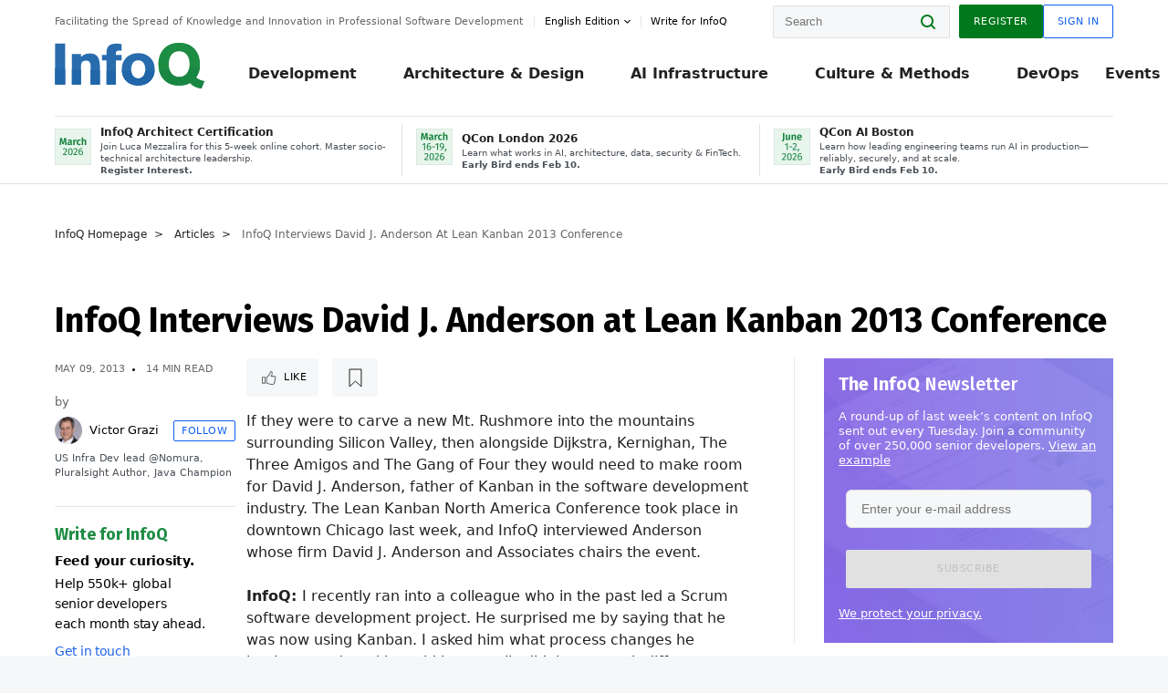

--- FILE ---
content_type: text/html;charset=utf-8
request_url: https://www.infoq.com/articles/David_Anderson_Lean_Kanban_2013_Conference_Intervew/
body_size: 47004
content:
<!DOCTYPE html>










<html lang="en" xmlns="http://www.w3.org/1999/xhtml">
    <head>
        <!-- Google Optimize Anti-flicker snippet (recommended)  -->
        <style>.async-hide { opacity: 0 !important} </style>
        <style>.promo{background:#222528;position:fixed;z-index:1001!important;left:0;top:0;right:0;max-height:48px;min-height:48px;padding-top:0!important;padding-bottom:0!important}.promo,.promo p{-webkit-box-align:center;-ms-flex-align:center;align-items:center}.promo p{font-size:.8125rem;line-height:1rem;color:#fff;margin-bottom:0;margin-top:0;margin:0 auto;display:-webkit-box;display:-ms-flexbox;display:flex;font-weight:700}@media only screen and (max-width:650px){.promo p{font-size:.6875rem}}.promo span{overflow:hidden;display:-webkit-box;-webkit-line-clamp:3;-webkit-box-orient:vertical}.promo a{color:#fff!important;text-decoration:underline!important}.promo a.btn{background:#d0021b;padding:7px 20px;text-decoration:none!important;font-weight:700;margin-left:10px;margin-right:10px;white-space:nowrap;border-radius:5px}@media only screen and (max-width:650px){.promo a.btn{font-size:.6875rem;padding:7px 10px}}.promo.container{padding-top:8px;padding-bottom:8px}@media only screen and (min-width:1050px){.promo.container{padding-top:0;padding-bottom:0}}.promo .actions{-ms-flex-wrap:nowrap;flex-wrap:nowrap}.promo .actions__left{-ms-flex-preferred-size:100%;flex-basis:100%;-webkit-box-align:center;-ms-flex-align:center;align-items:center}.promo .actions__right{-ms-flex-preferred-size:40px;flex-basis:40px;margin-top:0;margin-bottom:0;-webkit-box-pack:end;-ms-flex-pack:end;justify-content:flex-end}.promo.hidden{display:none}.promo.show{display:-webkit-box!important;display:-ms-flexbox!important;display:flex!important}.promo.show .container__inner{-webkit-box-flex:1;-ms-flex:1;flex:1}.promo.fixed{position:fixed}.promo.show+header.header{margin-top:48px}.header{background:#fff;-webkit-box-shadow:0 1px 0 #dde2e5;box-shadow:0 1px 0 #dde2e5}.header .actions__left,.header__bottom__events{max-width:100%!important;margin:0}.header .header__events-all{margin:0;display:-webkit-box;display:-ms-flexbox;display:flex;position:relative}.header .header__events-all .header__event-slot{-webkit-box-flex:1;-ms-flex:1 100%;flex:1 100%;border-right:1px solid #dde2e5;margin-top:3px;margin-bottom:3px;padding-left:15px;text-align:left;display:-webkit-box;display:-ms-flexbox;display:flex;-webkit-box-align:center;-ms-flex-align:center;align-items:center;padding-right:5px;min-width:300px}.header .header__events-all .header__event-slot:hover{text-decoration:none!important}.header .header__events-all .header__event-slot img{min-width:40px;height:40px}.header .header__events-all .header__event-slot div{margin-left:10px}.header .header__events-all .header__event-slot span{font-weight:700!important;font-size:.75rem;margin-bottom:0!important;margin-top:0;display:block;line-height:1.125rem;text-align:left}.header .header__events-all .header__event-slot p{font-weight:400;font-size:.625rem;line-height:130%!important;color:#495057!important;margin:0}@media only screen and (min-width:1050px){.header .header__events-all .header__event-slot p{font-size:.625rem}}.header .header__events-all .header__event-slot:first-child{padding-left:0}.header .header__events-all .header__event-slot:last-child{padding-right:0;border-right:0}@media only screen and (min-width:1050px){.header__bottom,.header__middle,.header__top{position:relative;white-space:nowrap}}.header__top{padding:10px 0}@media only screen and (min-width:800px){.header__top{padding:5px 0}}.header__bottom{padding:5px 0;z-index:29;max-width:100%}.header__bottom a{font-size:.8125rem}.header__bottom .trending{margin-left:0;margin-right:0}.header__bottom .actions{-webkit-box-align:start;-ms-flex-align:start;align-items:flex-start}.header__bottom .actions__left{max-width:calc(100% + 8px)}@media only screen and (min-width:800px){.header__bottom .actions__left{max-width:calc(100% + 24px)}}.header__bottom .actions__right{-webkit-box-flex:1;-ms-flex:1 1 auto;flex:1 1 auto;display:none}@media only screen and (min-width:1050px){.header__bottom .actions__right{display:-webkit-box;display:-ms-flexbox;display:flex}}.header__middle{display:-webkit-box;display:-ms-flexbox;display:flex;-webkit-box-orient:horizontal;-webkit-box-direction:normal;-ms-flex-flow:row wrap;flex-flow:row wrap}@media only screen and (min-width:1050px){.header__middle{-ms-flex-wrap:nowrap;flex-wrap:nowrap}}.header__top .actions__left{-webkit-box-align:center;-ms-flex-align:center;align-items:center;-ms-flex-line-pack:center;align-content:center}@media only screen and (min-width:1050px){.header__top .actions__right{max-width:430px}}.no-style.header__nav li:nth-child(3){font-weight:700}.no-style.header__nav li:nth-child(3) a{color:#0e5ef1!important}.header__bottom__events::after{background:-webkit-gradient(linear,left top,right top,color-stop(0,rgba(255,255,255,0)),to(#fff));background:linear-gradient(90deg,rgba(255,255,255,0) 0,#fff 100%);content:'';position:absolute;height:60px;right:10px;width:25px}@media only screen and (min-width:1050px){.header__bottom__events::after{display:none}}.contribute-link{font-weight:400;font-size:.6875rem;color:#000!important;position:relative;padding-left:10px}.contribute-link:hover{color:#00791d!important;text-decoration:none!important}.contribute-link::before{content:'';width:1px;height:12px;position:absolute;top:50%;-webkit-transform:translateY(-50%);transform:translateY(-50%);background:rgba(0,0,0,.1);left:-1px}.my-0{margin-top:0!important;margin-bottom:0!important}.header__desc.my-0{margin-left:0}.header__bottom__events .actions__left{max-width:100%!important;overflow-x:scroll;-ms-overflow-style:none;scrollbar-width:none;display:block;scroll-behavior:smooth;min-width:100%}.header__bottom__events .actions__left::-webkit-scrollbar{display:none}.header__bottom__events .actions__left:-webkit-scrollbar-thumb{background:#fff}.logo{line-height:1rem}.header{position:relative;z-index:41;-webkit-user-select:none;-moz-user-select:none;-ms-user-select:none;user-select:none}.header .input:focus,.header input[type=password]:focus,.header input[type=text]:focus{border:1px solid #00791d}.header a:not(.button):not(.login__action):not(.active){text-decoration:none;color:#222}.header a:not(.button):not(.login__action):not(.active):hover{text-decoration:underline;color:#222}.header__items{display:none;-ms-flex-wrap:wrap;flex-wrap:wrap}@media only screen and (min-width:1050px){.header__items{display:-webkit-box;display:-ms-flexbox;display:flex;-webkit-box-orient:horizontal;-webkit-box-direction:normal;-ms-flex-direction:row;flex-direction:row}.header__items nav{position:relative;background:0 0;padding:0;left:0;top:0;line-height:inherit;display:block;-webkit-box-shadow:none;box-shadow:none;max-width:100%;max-height:80px}}.header__items>div{width:100%;margin-bottom:32px;display:-webkit-box;display:-ms-flexbox;display:flex;-webkit-box-orient:vertical;-webkit-box-direction:normal;-ms-flex-flow:column nowrap;flex-flow:column nowrap}@media only screen and (min-width:552px){.header__items>div:not(:nth-last-child(-n+2)){margin-bottom:32px}}@media only screen and (min-width:552px) and (max-width:1050px){.header__items>div{-webkit-box-flex:0;-ms-flex-positive:0;flex-grow:0;-ms-flex-negative:0;flex-shrink:0;-ms-flex-preferred-size:calc(99.7% * 1/2 - (32px - 32px * 1/2));flex-basis:calc(99.7% * 1/2 - (32px - 32px * 1/2));max-width:calc(99.7% * 1/2 - (32px - 32px * 1/2));width:calc(99.7% * 1/2 - (32px - 32px * 1/2))}.header__items>div:nth-child(1n){margin-right:32px;margin-left:0}.header__items>div:last-child{margin-right:0}.header__items>div:nth-child(2n){margin-right:0;margin-left:auto}}@media only screen and (min-width:800px) and (max-width:1050px){.header__items>div{-webkit-box-flex:0;-ms-flex-positive:0;flex-grow:0;-ms-flex-negative:0;flex-shrink:0;-ms-flex-preferred-size:calc(99.7% * 1/4 - (32px - 32px * 1/4));flex-basis:calc(99.7% * 1/4 - (32px - 32px * 1/4));max-width:calc(99.7% * 1/4 - (32px - 32px * 1/4));width:calc(99.7% * 1/4 - (32px - 32px * 1/4))}.header__items>div:nth-child(1n){margin-right:32px;margin-left:0}.header__items>div:last-child{margin-right:0}.header__items>div:nth-child(4n){margin-right:0;margin-left:auto}}@media only screen and (min-width:1050px){.header__items>div{margin-bottom:0!important;margin-right:0!important;-webkit-box-orient:horizontal;-webkit-box-direction:normal;-ms-flex-direction:row;flex-direction:row}}.header__items .language__switcher{display:none}.header__items .language__switcher .li-nav.active>a,.header__items .language__switcher>li.active>a{color:#fff!important}.header__items .language__switcher .li-nav.active>a:hover,.header__items .language__switcher>li.active>a:hover{color:#fff!important;background:#0e5ef1}.header__items .language__switcher .li-nav:hover>a,.header__items .language__switcher>li:hover>a{color:#fff}.header+main{display:block;min-height:210px;-webkit-transition:margin .15s ease;transition:margin .15s ease;margin-top:0!important}.header--hide .header+main{margin-top:50px}.header--hide .header__toggle{opacity:0;top:20px;visibility:hidden}.header--hide .header__logo{max-height:0}.header--hide .header__middle,.header--hide .header__top{max-height:0;overflow:hidden;padding-top:0;padding-bottom:0;border-color:transparent}.header--hide .header__bottom .vue-portal-target{top:3px;right:0;bottom:auto;left:auto;position:absolute}.header__middle,.header__top{-webkit-transition:all .15s ease;transition:all .15s ease}.header__middle{border-bottom:1px solid rgba(0,0,0,.1);z-index:33}.header__middle .vue-portal-target{width:100%}@media only screen and (min-width:1050px){.header__middle .vue-portal-target{display:none}}@media only screen and (min-width:1050px){.header__middle{line-height:5.75rem;text-align:left;padding:0;z-index:30}.header__middle .widget__heading{display:none}}.header__top>.actions__left{display:none}@media only screen and (min-width:1050px){.header__top>.actions__left{display:-webkit-box;display:-ms-flexbox;display:flex}}.header__top>.actions__right{-webkit-box-flex:1;-ms-flex-positive:1;flex-grow:1;margin-right:0;margin-top:0;margin-bottom:0;-webkit-box-pack:end;-ms-flex-pack:end;justify-content:flex-end}.header__top>.actions__right .dropdown__holder{width:calc(100vw - 16px);max-height:80vh}@media only screen and (min-width:600px){.header__top>.actions__right .dropdown__holder{width:auto}}.header__top>.actions__right>*{margin:0}.header__top>.actions__right .search{display:none}@media only screen and (min-width:1050px){.header__top>.actions__right>*{display:-webkit-box;display:-ms-flexbox;display:flex;white-space:nowrap}.header__top>.actions__right .search{display:block}}.header__top .user__login{display:block}.header__top .user__login>.button,.header__top .user__login>button{border-top-right-radius:0;border-bottom-right-radius:0}@media only screen and (min-width:1050px){.header__top{position:relative;right:auto;width:100%}}.header__logo{max-width:165px;position:absolute;top:8px;overflow:hidden;-webkit-transition:all .1s ease;transition:all .1s ease;z-index:32;line-height:2.25rem;height:36px;width:100px;margin-left:50px;-ms-flex-preferred-size:190px;flex-basis:190px}@media only screen and (min-width:800px){.header__logo{top:4px}}@media only screen and (min-width:1050px){.header__logo{position:relative;top:0;overflow:visible;margin-right:20px;margin-left:0;line-height:3.125rem;height:50px}.header__logo>*{width:165px}}@media only screen and (min-width:1280px){.header__logo{margin-right:30px}}.header__desc,.header__more>button{text-transform:capitalize;color:#666;letter-spacing:0;font-size:0;font-weight:400;line-height:1.5rem;vertical-align:top;font-smoothing:antialiased;font-family:-apple-system,BlinkMacSystemFont,"Segoe UI Variable","Segoe UI",system-ui,ui-sans-serif,Helvetica,Arial,sans-serif,"Apple Color Emoji","Segoe UI Emoji";-webkit-transition:font-size .15s ease-in-out;transition:font-size .15s ease-in-out}@media only screen and (min-width:1050px){.header__desc,.header__more>button{font-size:.6875rem}}.header__desc{display:-webkit-inline-box;display:-ms-inline-flexbox;display:inline-flex;position:relative;width:auto}.header__topics{white-space:nowrap;float:right;position:relative}.header__topics *{display:inline-block;vertical-align:top}.header__topics a{font-size:.8125rem}@media only screen and (min-width:1050px){.header__topics{float:none}}.header__more{display:-webkit-inline-box;display:-ms-inline-flexbox;display:inline-flex;vertical-align:top}.header__more:before{left:-12px}.header__more:after,.header__more:before{content:'';width:1px;height:12px;position:absolute;top:50%;-webkit-transform:translateY(-50%);transform:translateY(-50%);background:rgba(0,0,0,.1)}.header__more:after{right:-12px}.header__more:hover{cursor:pointer;color:rgba(0,0,0,.75)}.header__user{display:inline-block;vertical-align:top;white-space:nowrap;margin-left:8px}@media only screen and (min-width:1050px){.header__user{margin-left:0}}.header__user>div{display:inline-block;vertical-align:top}.header__user-nav a:not(.button){text-transform:uppercase;font-size:.75rem;font-weight:600}.header__user-nav a:not(.button):not(.active){opacity:.5}.header__user-nav a:not(.button):not(.active):hover{opacity:.75}.header__user-nav a:not(.button):hover{text-decoration:none}.header__user-nav a:not(.button).active{color:#222;cursor:default;text-decoration:none}.header__user-nav a:not(.button):before{margin-right:0}.header__user-nav a:not(.button):not(:last-child){margin-right:16px}@media only screen and (min-width:1050px){.header__user-nav a:not(.button):not(:last-child){margin-right:32px}}@media only screen and (min-width:1050px){.header__user-nav+.header__topics{margin-left:56px}}.header__search{display:none;vertical-align:top;margin-right:0}@media only screen and (min-width:1050px){.header__search{display:inline-block}}.header__search,.header__user{line-height:inherit}.header__nav{border-bottom:1px solid rgba(0,0,0,.1)}@media only screen and (min-width:800px){.header__nav{border-bottom:0}}.header__nav .button{margin-left:0}.header__nav .button__more{margin-right:20px}.header__nav .li-nav,.header__nav>li{-webkit-transition:all .15s ease;transition:all .15s ease}@media only screen and (min-width:1050px){.header__nav .li-nav,.header__nav>li{display:-webkit-inline-box;display:-ms-inline-flexbox;display:inline-flex;vertical-align:middle;position:static;border:none;min-height:65px}.header__nav .li-nav:hover.has--subnav .nav .li-nav,.header__nav .li-nav:hover.has--subnav .nav>li,.header__nav>li:hover.has--subnav .nav .li-nav,.header__nav>li:hover.has--subnav .nav>li{white-space:normal}.header__nav .li-nav:hover.has--subnav .nav__subnav,.header__nav>li:hover.has--subnav .nav__subnav{opacity:1;top:100%;visibility:visible;-webkit-transition-delay:.25s;transition-delay:.25s}.header__nav .li-nav:hover.has--subnav .nav__category,.header__nav>li:hover.has--subnav .nav__category{width:100%}.header__nav .li-nav:hover.has--subnav .nav__category:after,.header__nav .li-nav:hover.has--subnav .nav__category:before,.header__nav>li:hover.has--subnav .nav__category:after,.header__nav>li:hover.has--subnav .nav__category:before{-webkit-transition-delay:.25s;transition-delay:.25s;opacity:1}}@media only screen and (min-width:1080px){.header__nav .li-nav:not(:last-child),.header__nav>li:not(:last-child){margin-right:23px;margin-left:23px}}@media only screen and (min-width:1280px){.header__nav .li-nav:not(:last-child),.header__nav>li:not(:last-child){margin-right:23px;margin-left:23px}}@media only screen and (min-width:1338px){.header__nav .li-nav:not(:last-child),.header__nav>li:not(:last-child){margin-right:23px;margin-left:23px}}.header__nav .li-nav>a,.header__nav>li>a{font-size:.875rem;line-height:1.5rem;padding:12px 0;color:#000;display:inline-block;max-width:100%;position:relative;z-index:61;white-space:normal}@media only screen and (min-width:1050px){.header__nav .li-nav>a,.header__nav>li>a{padding:8px 0 0;font-weight:700}}.header__nav .li-nav>a:after,.header__nav .li-nav>a:before,.header__nav>li>a:after,.header__nav>li>a:before{content:'';position:absolute;bottom:-1px;left:50%;width:0;height:0;opacity:0;-webkit-transform:translateX(-50%);transform:translateX(-50%);border-style:solid;border-width:0 5px 5px 5px;-webkit-transition:opacity .15s ease-in-out;transition:opacity .15s ease-in-out;border-color:transparent transparent #fff transparent}.header__nav .li-nav>a:before,.header__nav>li>a:before{left:50%;bottom:0;border-width:0 6px 6px 6px;border-color:transparent transparent #f5f7f8 transparent}@media only screen and (min-width:1050px){.header__nav .li-nav>a,.header__nav>li>a{font-size:1rem}}@media only screen and (min-width:1800px){.header__nav .li-nav>a,.header__nav>li>a{font-size:1.125rem}}.header--open{overflow:hidden}@media only screen and (min-width:600px){.header--open{overflow:visible}}.header--open .content-items{max-height:215px;margin:12px 0 24px}.header--open .search{margin-top:16px;display:block}.header--open .header__toggle:before{z-index:10}.header--open .header__toggle>span:nth-child(1){top:50%;-webkit-transform:rotate(45deg);transform:rotate(45deg)}.header--open .header__toggle>span:nth-child(2){opacity:0}.header--open .header__toggle>span:nth-child(3){top:50%;-webkit-transform:rotate(-45deg);transform:rotate(-45deg)}.header--open .header__items,.header--open .header__items .language__switcher{display:-webkit-box;display:-ms-flexbox;display:flex}.header--open .header__top{z-index:100;position:absolute;left:0;right:8px;background:#fff}@media only screen and (min-width:800px){.header--open .header__top{right:20px}}.header--open .header__top .search{display:none}.header--open .header__logo{z-index:101}.header--open .header__middle{padding-top:60px}.header--open .header__bottom{display:none}.header--open .header__container{max-height:90vh;overflow-x:hidden;overflow-y:auto}@media only screen and (min-width:1050px){.header--open .header__container{overflow:visible}}.header .subnav{position:absolute;-webkit-box-shadow:0 5px 25px 1px rgba(0,0,0,.15);box-shadow:0 5px 25px 1px rgba(0,0,0,.15);background:#fff;visibility:hidden;line-height:1.75rem;max-width:100%;width:100%;left:0;opacity:0;overflow:hidden;border:1px solid #f5f7f8;border-radius:2px;-webkit-transition:all .15s ease-in-out;transition:all .15s ease-in-out;top:105%;z-index:60;display:-webkit-box;display:-ms-flexbox;display:flex;-webkit-box-orient:horizontal;-webkit-box-direction:normal;-ms-flex-flow:row nowrap;flex-flow:row nowrap;-webkit-box-align:stretch;-ms-flex-align:stretch;align-items:stretch}.header .subnav .subnav__categories{-webkit-box-flex:0;-ms-flex:0 1 280px;flex:0 1 280px;padding:24px 0;background:#f5f7f8;margin-right:0!important}.header .subnav .subnav__categories>li{display:block;font-size:.9375rem;padding:2px 48px 2px 24px}.header .subnav .subnav__categories>li a{display:block;font-weight:700}.header .subnav .subnav__categories>li:hover{background:#e1e1e1}.header .subnav .subnav__heading{margin-bottom:20px}.header .subnav .subnav__content{position:relative;-ms-flex-item-align:start;align-self:flex-start;padding:24px;display:-webkit-box;display:-ms-flexbox;display:flex;-webkit-box-orient:horizontal;-webkit-box-direction:normal;-ms-flex-flow:row wrap;flex-flow:row wrap}@media only screen and (min-width:1050px){.header .subnav .subnav__content{padding-left:32px;padding-right:32px;margin:0 auto;-webkit-box-flex:1;-ms-flex:1 1 600px;flex:1 1 600px}}.header .subnav .subnav__content .heading__container{-ms-flex-preferred-size:100%;flex-basis:100%}.header .subnav .subnav__content:before{content:'';position:absolute;left:0;top:0;bottom:-100%;width:1px;background:rgba(0,0,0,.1)}.languagesEdition .active{font-weight:700}.header__more.dropdown:after{content:'';display:inline-block;vertical-align:middle;-ms-flex-item-align:center;-ms-grid-row-align:center;align-self:center;background-repeat:no-repeat;background-position:center;margin-bottom:2px;width:7px;height:7px;-webkit-transition:-webkit-transform .15s ease;transition:-webkit-transform .15s ease;transition:transform .15s ease;transition:transform .15s ease,-webkit-transform .15s ease;background-color:#fff!important;background-size:contain}.header__more.dropdown button{color:#000!important;margin-right:-20px;padding-right:20px;z-index:1000}.header__more.dropdown .dropdown__holder{width:165px}.header__more.dropdown .dropdown__content{padding:13px;padding-top:5px;padding-bottom:5px}.header__more.dropdown .languagesEdition li{border-bottom:1px solid #e6e6e6}.header__more.dropdown .languagesEdition li:last-child{border:0}.logo__data{display:none;color:#666;font-size:.6875rem}@media only screen and (min-width:1050px){.logo__data{display:block;line-height:.8125rem}}.container{padding-left:12px;padding-right:12px;margin:0 auto;min-width:320px;-webkit-transition:padding .15s ease-in-out;transition:padding .15s ease-in-out}@media only screen and (min-width:600px){.container{padding-left:16px;padding-right:16px}}@media only screen and (min-width:800px){.container{padding-left:20px;padding-right:20px}}@media only screen and (min-width:1250px){.container{padding-left:60px;padding-right:60px}}@media only screen and (min-width:1400px){.container{padding-left:20px;padding-right:20px}}.container.white{background:#fff}.container__inner{max-width:1290px;margin:0 auto;-webkit-transition:max-width .15s ease-out;transition:max-width .15s ease-out}.search{display:block;position:relative;z-index:33;width:100%;max-width:100%;margin:0}.search:before{position:absolute;top:50%;right:24px;-webkit-transform:translateY(-50%);transform:translateY(-50%);margin-right:0;z-index:34}.search__bar{display:block;border-radius:2px;position:relative;z-index:33}.search__bar #search{margin-bottom:0;max-width:100%;background:#fff}.search__go{top:50%;right:0;bottom:0;left:auto;position:absolute;-webkit-transform:translateY(-50%);transform:translateY(-50%);z-index:32;-webkit-appearance:none;-moz-appearance:none;appearance:none;width:36px;height:36px;line-height:2.25rem;-webkit-box-shadow:none;box-shadow:none;display:block;background:0 0;border:0;font-size:0}@media only screen and (min-width:600px){.search__go{z-index:35}}.header #search,.search__go:hover{cursor:pointer}.header #search{height:36px;position:relative;max-width:100%;background-color:#f5f7f8!important}@media only screen and (min-width:600px){.header #search{font-size:.8125rem;min-width:165px;max-width:100%;opacity:1}}.header #search:hover{cursor:auto}@media only screen and (min-width:1050px){.header #search{margin-left:auto;border-top-right-radius:0;border-bottom-right-radius:0;border-right:0}.header #search:focus{min-width:215px}}.header #search:focus{cursor:auto}.header #search .field__desc{display:none}.header #searchForm{width:100%;margin-top:8px}.header #searchForm:before{right:8px}@media only screen and (min-width:600px){.header #searchForm{margin-top:16px}}@media only screen and (min-width:1050px){.header #searchForm{margin-top:0}}</style>
        <script>(function(a,s,y,n,c,h,i,d,e){s.className+=' '+y;h.start=1*new Date;
            h.end=i=function(){s.className=s.className.replace(RegExp(' ?'+y),'')};
            (a[n]=a[n]||[]).hide=h;setTimeout(function(){i();h.end=null},c);h.timeout=c;
        })(window,document.documentElement,'async-hide','dataLayer',4000,
                {'GTM-W9GJ5DL':true});</script>

        <script type="text/javascript">
            
            var loggedIn = false;
            if (loggedIn) {
                var userCountryId = '';
            }
        </script>
        






<script>
  window.dataLayer = window.dataLayer || [];
  function gtag(){dataLayer.push(arguments);}
  gtag('config', 'G-VMVPD4D2JY');

  //CookieControl tool recomendation
  // Call the default command before gtag.js or Tag Manager runs to
  // adjust how the tags operate when they run. Modify the defaults
  // per your business requirements and prior consent granted/denied, e.g.:
  gtag('consent', 'default', {
      'ad_storage': 'denied',
      'ad_user_data': 'denied',
      'ad_personalization': 'denied',
      'analytics_storage': 'denied'
  });

  if((typeof loggedIn != "undefined") && loggedIn){
      window.dataLayer.push({'logged_in': 'true'});
  } else {
      window.dataLayer.push({'logged_in': 'false'});
  }

  window.dataLayer.push({'show_queryz': ''});
</script>

<!-- Google Tag Manager -->
<script>
var gtmProfile="GTM-W9GJ5DL";
(function(w,d,s,l,i){w[l]=w[l]||[];w[l].push({'gtm.start':
new Date().getTime(),event:'gtm.js'});var f=d.getElementsByTagName(s)[0],
j=d.createElement(s),dl=l!='dataLayer'?'&l='+l:'';j.async=true;j.src=
'https://www.googletagmanager.com/gtm.js?id='+i+dl;f.parentNode.insertBefore(j,f);
})(window,document,'script','dataLayer', gtmProfile);</script>
<!-- End Google Tag Manager -->

        <title>InfoQ Interviews David J. Anderson at Lean Kanban 2013 Conference - InfoQ</title>
        <link rel="canonical" href="https://www.infoq.com/articles/David_Anderson_Lean_Kanban_2013_Conference_Intervew/"/>
        <link rel="alternate" href="https://www.infoq.com/articles/David_Anderson_Lean_Kanban_2013_Conference_Intervew/" hreflang="en"/>
        







    
        
            
            <link rel="alternate" href="https://www.infoq.com/fr/articles/David_Anderson_Lean_Kanban_2013_Conference_Intervew/" hreflang="fr" />
        
        
        
            
            <link rel="alternate" href="https://www.infoq.com/articles/David_Anderson_Lean_Kanban_2013_Conference_Intervew/" hreflang="x-default" />
        
    
    







        
        





<meta http-equiv="pragma" content="no-cache" />
<meta http-equiv="cache-control" content="private,no-cache,no-store,must-revalidate" />
<meta http-equiv="expires" content="0" />
<meta http-equiv="content-type" content="text/html; charset=utf-8" />
<meta name="copyright" content="&copy; 2006 C4Media" />

<meta name="google-site-verification" content="0qInQx_1WYOeIIbxnh7DnXlw1XOxNgAYakO2k4GhNnY" />
<meta name="msapplication-TileColor" content="#ffffff"/>
<meta name="msapplication-TileImage" content="/styles/static/images/logo/logo.jpg"/>
<meta property="wb:webmaster" content="3eac1729a8bbe046" />
<meta content="width=device-width,initial-scale=1" name="viewport">
<meta http-equiv="X-UA-Compatible" content="IE=10, IE=edge">

        
        <link rel="stylesheet" type="text/css" media="screen" href="https://cdn.infoq.com/statics_s2_20260113082446/styles/style.css"/>
        <link rel="stylesheet" type="text/css" media="print" href="https://cdn.infoq.com/statics_s2_20260113082446/styles/print.css"/>
        <link rel="preload" type="text/css" href="https://cdn.infoq.com/statics_s2_20260113082446/styles/style_en.css" as="style" onload="this.onload=null;this.rel='stylesheet'">
        <link rel="preload" href="https://cdn.infoq.com/statics_s2_20260113082446/styles/icons.css" as="style" onload="this.onload=null;this.rel='stylesheet'">
        <link rel="preload" type="text/css" media="screen" href="https://cdn.infoq.com/statics_s2_20260113082446/styles/style_extra.css" as="style" onload="this.onload=null;this.rel='stylesheet'">
        <noscript>
            <link rel="stylesheet" type="text/css" href="https://cdn.infoq.com/statics_s2_20260113082446/styles/style_en.css"/>
            <link rel="stylesheet" href="https://cdn.infoq.com/statics_s2_20260113082446/styles/icons.css">
            <link rel="stylesheet" type="text/css" media="screen" href="https://cdn.infoq.com/statics_s2_20260113082446/styles/style_extra.css"/>
        </noscript>

        <link rel="stylesheet" type="text/css" href="https://cdn.infoq.com/statics_s2_20260113082446/styles/fonts/font.css"/>

        <link rel="shortcut icon" href="https://cdn.infoq.com/statics_s2_20260113082446/favicon.ico" type="image/x-icon" />
        <link rel="apple-touch-icon" href="https://cdn.infoq.com/statics_s2_20260113082446/apple-touch-icon.png"/>

        <script type="text/javascript">
        	var device='desktop';
            var InfoQConstants = {};
            InfoQConstants.language = 'en';
            InfoQConstants.countryCode = '';
            
            InfoQConstants.pageUrl = (typeof window.location != 'undefined' && window.location && typeof window.location.href != 'undefined' && window.location.href) ? window.location.href : "URL_UNAVAILABLE";
            InfoQConstants.cet='j2TNZ6cRMYtFXz6q';
            InfoQConstants.userDetectedCountryCode = '';
            InfoQConstants.bpadb = 'MsZHXkohYwYVaR9w0JSv';
        </script>

        <script type="text/javascript" src="https://cdn.infoq.com/statics_s2_20260113082446/scripts/combinedJs.min.js"></script>
        <script type="text/javascript">
            
                var JSi18n = JSi18n || {}; // define only if not already defined
                JSi18n.error='Error';
                JSi18n.login_unverifiedAccount='Unverified account';
                JSi18n.contentSummary_showPresentations_1='';
                JSi18n.contentSummary_showPresentations_2='';
                JSi18n.contentSummary_showPresentations_3='';
                JSi18n.contentSummary_showInterviews_1='';
                JSi18n.contentSummary_showInterviews_2='';
                JSi18n.contentSummary_showInterviews_3='';
                JSi18n.contentSummary_showMinibooks_1='';
                JSi18n.contentSummary_showMinibooks_2='';
                JSi18n.login_sendingRequest='Sending request ...';
                JSi18n.bookmark_saved='<q>&nbsp;&nbsp;&nbsp;Saved&nbsp;&nbsp;&nbsp;&nbsp;</q>';
                JSi18n.bookmark_error='<q style=color:black;>&nbsp;&nbsp;&nbsp;Error&nbsp;&nbsp;&nbsp;&nbsp;</q>';
                JSi18n.categoryManagement_showpopup_viewAllLink_viewAllPrefix='View All';
                JSi18n.categoryManagement_showpopup_viewAllLink_viewAllSuffix='';
                JSi18n.categoryManagement_showpopup_includeExcludeLink_Exclude='Exclude';
                JSi18n.categoryManagement_showpopup_includeExcludeLink_Include='Include';
                JSi18n.login_invalid_email='Please specify a valid email';
                JSi18n.login_email_not_found = 'No user found with that email';
                JSi18n.content_datetime_format='MMM dd, yyyy';

                // used by frontend
                JSi18n.FE = {
                    labels: {
                        follow: "Follow",
                        followTopic: "Follow Topic",
                        unfollow: "Unfollow",
                        unfollowTopic: "Unfollow Topic",
                        following: "Following",
                        followers: "Followers",
                        like: "Like",
                        liked: "Liked",
                        authors: "Peers",
                        users : "Users",
                        topics: "Topics",
                        hide: "Hide Item",
                        hidden: "%s was hidden on your profile page.",
                        undo: "Undo",
                        showLess: "Show less",
                        showMore: "Show more",
                        moreAuthors: "And %s more",
                        bookmarked: "Content Bookmarked",
                        unbookmarked: "Content Unbookmarked",
                        characterLimit: "Characters Remaining"
                    }
                }
            


            
            
                var usersInPage = JSON.parse('[{\"id\":\"62671158\",\"ref\":\"author-Monica-Beckwith\",\"url\":\"\/profile\/Monica-Beckwith\",\"followedByCurrentUser\":false,\"minibio\":\"\",\"name\":\"Monica Beckwith\",\"bio\":\"Java Champion, Monica Beckwith is a Java performance engineer. She currently works on improving OpenJDK&#39;s HotSpot VM at Microsoft. Her past experiences include working with Arm, Oracle\/Sun and AMD; optimizing the JVM for server class systems. Monica was voted a JavaOne Rock Star speaker and was the performance lead for Garbage First Garbage Collector (G1 GC). You can follow Monica on twitter &#64;mon_beck\",\"followers\":1786,\"imgSrc\":\"https:\/\/cdn.infoq.com\/statics_s2_20260113082446\/images\/profiles\/QhDv7pXEUK1sdLsYArFmnLxecH4rYhAc.jpg\"},{\"id\":\"45723890\",\"ref\":\"author-Rags-Srinivas\",\"url\":\"\/profile\/Rags-Srinivas\",\"followedByCurrentUser\":false,\"minibio\":\"\",\"name\":\"Rags Srinivas\",\"bio\":\"Raghavan &#34;Rags&#34; Srinivas (&#64;ragss) works as an Architect\/Developer Evangelist goaled with helping developers build highly scalable and available systems. As an OpenStack advocate and solutions architect at Rackspace he was constantly challenged from low level infrastructure to high level application issues. His general focus area is in distributed systems, with a specialization in Cloud Computing and Big Data. He worked on Hadoop, HBase and NoSQL during its early stages. He has spoken on a variety of technical topics at conferences around the world, written for developer portals, conducted and organized Hands-on Labs and taught graduate and online classes in the evening. Rags brings with him over 25 years of hands-on software development and over 15 years of architecture and technology evangelism experience. He has evangelized and influenced the architecture of a number of emerging technology areas. He is also a repeat JavaOne rock star speaker award winner. Rags holds a Masters degree in Computer Science from the Center of Advanced Computer Studies at the University of Louisiana at Lafayette. He likes to hike, run and generally be outdoors but most of all loves to eat.\",\"followers\":324,\"imgSrc\":\"https:\/\/cdn.infoq.com\/statics_s2_20260113082446\/images\/profiles\/t4nyfgw1THkp4wMZ9EZ59RGJx8Hf9Rk8.jpg\"},{\"id\":\"55372849\",\"ref\":\"author-Victor-Grazi\",\"url\":\"\/profile\/Victor-Grazi\",\"followedByCurrentUser\":false,\"minibio\":\"US Infra Dev lead &#64;Nomura, Pluralsight Author, Java Champion\",\"name\":\"Victor Grazi\",\"bio\":\"Victor Grazi leads the US infrastructure development team at Nomura Securities. He is a Pluralsight author, has served as infoQ Java lead editor, served on the Java community process executive committee, and is an Oracle Java Champion.\\r\\n\\r\\nVictor is a frequent presenter at technical conferences, and hosts the &#34;Java Concurrent Animated&#34; and &#34;Bytecode Explorer&#34; open source projects.\",\"followers\":62,\"imgSrc\":\"https:\/\/cdn.infoq.com\/statics_s2_20260113082446\/images\/profiles\/6ihsJdbnr341DPL13ABGMO037joX7ndH.jpg\"},{\"id\":\"87551248\",\"ref\":\"author-Steef~Jan-Wiggers\",\"url\":\"\/profile\/Steef~Jan-Wiggers\",\"followedByCurrentUser\":false,\"minibio\":\"Cloud Queue Lead Editor | Domain Architect\",\"name\":\"Steef-Jan Wiggers\",\"bio\":\"Steef-Jan Wiggers is one of InfoQ&#39;s senior cloud editors and works as a Domain Architect at VGZ in the Netherlands. His current technical expertise focuses on implementing integration platforms, Azure DevOps, AI, and Azure Platform Solution Architectures. Steef-Jan is a regular speaker at conferences and user groups and writes for InfoQ. Furthermore, Microsoft has recognized him as a Microsoft Azure MVP for the past fifteen years.\",\"followers\":812,\"imgSrc\":\"https:\/\/cdn.infoq.com\/statics_s2_20260113082446\/images\/profiles\/BhZx03k3Hj0pZVXmTzGqItwZxtJ06oIb.jpg\"},{\"id\":\"80977916\",\"ref\":\"author-Thomas-Betts\",\"url\":\"\/profile\/Thomas-Betts\",\"followedByCurrentUser\":false,\"minibio\":\"Senior Laureate Application Architect at Blackbaud\",\"name\":\"Thomas Betts\",\"bio\":\"Thomas Betts is the Lead Editor for Architecture and Design at InfoQ, a co-host of the InfoQ Podcast, and a Senior Laureate Software Architect at Blackbaud, working on Agents for Good.\\r\\n\\r\\nFor over two decades, his focus has always been on providing software solutions that delight his customers. He has worked in a variety of industries, including social good, retail, finance, health care, defense and travel.\\r\\n\\r\\nThomas lives in Denver with his wife and son, and they love hiking and otherwise exploring beautiful Colorado.\",\"followers\":1084,\"imgSrc\":\"https:\/\/cdn.infoq.com\/statics_s2_20260113082446\/images\/profiles\/pSqI6HrU3k9rmmVjwS34OHG0bOMYiE6a.jpg\"},{\"id\":\"72028228\",\"ref\":\"author-Sergio-De-Simone\",\"url\":\"\/profile\/Sergio-De-Simone\",\"followedByCurrentUser\":false,\"minibio\":\"\",\"name\":\"Sergio De Simone\",\"bio\":\"<b>Sergio De Simone<\/b> is a software engineer. Sergio has been working as a software engineer for over twenty five years across a range of different projects and companies, including such different work environments as Siemens, HP, and small startups. For the last 10&#43; years, his focus has been on development for mobile platforms and related technologies. He is currently working for BigML, Inc., where he leads iOS and macOS development.\",\"followers\":716,\"imgSrc\":\"https:\/\/cdn.infoq.com\/statics_s2_20260113082446\/images\/profiles\/NovciOoQOAYWqYqRQBFo97SuMm0xbUiC.jpg\"},{\"id\":\"126467140\",\"ref\":\"author-Renato-Losio\",\"url\":\"\/profile\/Renato-Losio\",\"followedByCurrentUser\":false,\"minibio\":\"Cloud Expert | AWS Data Hero  \",\"name\":\"Renato Losio\",\"bio\":\"Renato has extensive experience as a cloud architect, tech lead, and cloud services specialist. Currently, he lives in Berlin and works remotely as a principal cloud architect. His primary areas of interest include cloud services and relational databases. He is an editor at InfoQ and a recognized AWS Data Hero. You can connect with him on LinkedIn.\",\"followers\":815,\"imgSrc\":\"https:\/\/cdn.infoq.com\/statics_s2_20260113082446\/images\/profiles\/ptroF8HdI2vWXm0NDaKeS0JdiPxMOAra.jpg\"},{\"id\":\"126464202\",\"ref\":\"author-Johan-Janssen\",\"url\":\"\/profile\/Johan-Janssen\",\"followedByCurrentUser\":false,\"minibio\":\"Architect at ASML\",\"name\":\"Johan Janssen\",\"bio\":\"Architect at ASML, loves to share knowledge mainly around Java. Spoke at conferences such as Devoxx, Oracle Code One, Devnexus, and many more. Assisted conferences by participating in program committees and invented and organized JVMCON. Received the JavaOne Rock Star and Oracle Code One Star awards. Wrote various articles both for digital and printed media. Maintainer of various Java JDK\/JRE packages for Chocolatey with around 100 thousand downloads a month.\",\"followers\":482,\"imgSrc\":\"https:\/\/cdn.infoq.com\/statics_s2_20260113082446\/images\/profiles\/Fb4eZ0mtvMf6MhsmBIhsUVueV4xAs2FD.jpg\"},{\"id\":\"39485652\",\"ref\":\"author-Daniel-Bryant\",\"url\":\"\/profile\/Daniel-Bryant\",\"followedByCurrentUser\":false,\"minibio\":\"InfoQ News Manager | Building Platforms at Syntasso\",\"name\":\"Daniel Bryant\",\"bio\":\"Daniel Bryant is the news manager at InfoQ and the emeritus chair of QCon London. He is also a platform engineer and head of product marketing at Syntasso. Daniel&#39;s technical expertise focuses on \u2018DevOps\u2019 tooling, cloud\/container platforms, and microservice implementations. He is a long-time coder and Java Champion who has contributed to several open source projects. Daniel also writes for InfoQ, O\u2019Reilly, and The New Stack and regularly presents at international conferences such as KubeCon, QCon, and JavaOne. In his copious amounts of free time, he enjoys running, reading, and travelling.\",\"followers\":2685,\"imgSrc\":\"https:\/\/cdn.infoq.com\/statics_s2_20260113082446\/images\/profiles\/tSe5dczMaSGtRUm18VkTR2tcF4W3SogA.jpg\"},{\"id\":\"63268344\",\"ref\":\"author-Chris-Swan\",\"url\":\"\/profile\/Chris-Swan\",\"followedByCurrentUser\":false,\"minibio\":\"Engineer, Atsign\",\"name\":\"Chris Swan\",\"bio\":\"Chris Swan is an Engineer at <a href=\\\"https:\/\/atsign.com\\\" rel=\\\"nofollow\\\">Atsign<\/a>, building the atPlatform, a technology that is putting people in control of their data and removing the frictions and surveillance associated with today\u2019s Internet. He was previously a Fellow at DXC Technology where he held various CTO roles. Before that he held CTO and Director of R&amp;D roles at Cohesive Networks, UBS, Capital SCF and Credit Suisse, where he worked on app servers, compute grids, security, mobile, cloud, networking and containers. Chris co-hosts the <a href=\\\"https:\/\/techdebtburndown.com\/\\\" rel=\\\"nofollow\\\">Tech Debt Burndown Podcast<\/a> and is a Dart Google Developer Expert (<a href=\\\"https:\/\/developers.google.com\/community\/experts\\\" rel=\\\"nofollow\\\">GDE<\/a>).\",\"followers\":1828,\"imgSrc\":\"https:\/\/cdn.infoq.com\/statics_s2_20260113082446\/images\/profiles\/8PE76nOujWAoCM8yqLn9Hfv2HqW3VlIP.jpg\"},{\"id\":\"4927376\",\"ref\":\"author-Karsten-Silz\",\"url\":\"\/profile\/Karsten-Silz\",\"followedByCurrentUser\":false,\"minibio\":\"Full-Stack Java Developer\",\"name\":\"Karsten Silz\",\"bio\":\"Karsten Silz has worked as a full-stack Java developer for 26 years in Europe and the US. In 2004, he co-founded a software product start-up in the US. Karsten led product development for 13 years and left after the company was sold successfully. Since 2003, he has also worked as a contractor. He co-founded the SaaS start-up &#34;Your Home in Good Hands&#34; as CTO in the UK in 2020.\",\"followers\":365,\"imgSrc\":\"https:\/\/cdn.infoq.com\/statics_s2_20260113082446\/images\/profiles\/p6zmOdOcqXiRj09iiZNeDZap7f0IglQW.jpg\"},{\"id\":\"343314\",\"ref\":\"author-Jonathan-Allen\",\"url\":\"\/profile\/Jonathan-Allen\",\"followedByCurrentUser\":false,\"minibio\":\"Software Architect\",\"name\":\"Jonathan Allen\",\"bio\":\"Jonathan Allen got his start working on MIS projects for a health clinic in the late 90&#39;s, bringing them up from Access and Excel to an enterprise solution by degrees. After spending five years writing automated trading systems for the financial sector, he became a consultant on a variety of projects including the UI for a robotic warehouse, the middle tier for cancer research software, and the big data needs of a major real estate insurance company. In his free time he enjoys studying and writing about martial arts from the 16th century.\\r\\n\",\"followers\":1792,\"imgSrc\":\"https:\/\/cdn.infoq.com\/statics_s2_20260113082446\/images\/profiles\/Wk_C09_mzwK23YkTkKMXResJv3LKUN5D.jpg\"},{\"id\":\"114725059\",\"ref\":\"author-Holly-Cummins\",\"url\":\"\/profile\/Holly-Cummins\",\"followedByCurrentUser\":false,\"minibio\":\"Senior Principal Software Engineer, Red Hat\",\"name\":\"Holly Cummins\",\"bio\":\"Holly Cummins is a Senior Principal Software Engineer on the Red Hat Quarkus team. Before joining Red Hat, Holly was a long time IBMer. In her time at IBM, Holly has been a full-stack javascript developer, a WebSphere Liberty build architect, a client-facing consultant, a JVM performance engineer, and an innovation leader. During her time in the IBM Garage, Holly led projects for enormous banks, tiny startups, and everything in between. Holly has used the power of cloud to understand climate risks, count fish, help a blind athlete run ultra-marathons in the desert solo, and invent stories (although not at all the same time). Holly is also a Java Champion, author, and regular keynote speaker. You can follow her on bluesky at &#64;&#64;hollycummins.com or at hollycummins.com.\\r\\n\\r\\n\\r\\nBefore joining IBM, Holly completed a PhD in Quantum Computation.\\r\\n\",\"followers\":552,\"imgSrc\":\"https:\/\/cdn.infoq.com\/statics_s2_20260113082446\/images\/profiles\/cRsuGlFgKyGmGfEHvafpMO63CxbrEm22.jpg\"}]');
            

            
            
                var topicsInPage = JSON.parse('[{\"name\":\"Agile Techniques\",\"id\":\"192\",\"url\":\"\/agile_techniques\",\"followers\":224,\"followedByCurrentUser\":false},{\"name\":\"Architecture & Design\",\"id\":\"6816\",\"url\":\"\/architecture-design\",\"followers\":10077,\"followedByCurrentUser\":false},{\"name\":\"Kanban\",\"id\":\"4545\",\"url\":\"\/Kanban\",\"followers\":72,\"followedByCurrentUser\":false},{\"name\":\"Culture & Methods\",\"id\":\"6817\",\"url\":\"\/culture-methods\",\"followers\":3910,\"followedByCurrentUser\":false},{\"name\":\"Agile\",\"id\":\"3\",\"url\":\"\/agile\",\"followers\":1047,\"followedByCurrentUser\":false},{\"name\":\".NET Core\",\"id\":\"15683\",\"url\":\"\/Net-Core\",\"followers\":7780,\"followedByCurrentUser\":false},{\"name\":\"Machine Learning\",\"id\":\"5449\",\"url\":\"\/MachineLearning\",\"followers\":14233,\"followedByCurrentUser\":false},{\"name\":\"Microservices\",\"id\":\"15274\",\"url\":\"\/microservices\",\"followers\":21756,\"followedByCurrentUser\":false},{\"name\":\"AI, ML & Data Engineering\",\"id\":\"16690\",\"url\":\"\/ai-ml-data-eng\",\"followers\":5708,\"followedByCurrentUser\":false},{\"name\":\"Java9\",\"id\":\"7097\",\"url\":\"\/Java9\",\"followers\":5349,\"followedByCurrentUser\":false},{\"name\":\"Lean\",\"id\":\"58\",\"url\":\"\/lean\",\"followers\":232,\"followedByCurrentUser\":false},{\"name\":\"DevOps\",\"id\":\"6043\",\"url\":\"\/Devops\",\"followers\":4989,\"followedByCurrentUser\":false},{\"name\":\"Reactive Programming\",\"id\":\"15453\",\"url\":\"\/reactive-programming\",\"followers\":12135,\"followedByCurrentUser\":false},{\"name\":\"Development\",\"id\":\"6815\",\"url\":\"\/development\",\"followers\":4026,\"followedByCurrentUser\":false}]');
            

            var userContentLikesInPage = [];
            var userCommentsLikesInPage = [];


            var currentUserId = -155926079;
        </script>
        

        
	







    
    
    
    


<script type="application/ld+json">
{
  "@context": "http://schema.org",
  "@type": "NewsArticle",
  "mainEntityOfPage": {
    "@type": "WebPage",
    "@id": "https://www.infoq.com/articles/David_Anderson_Lean_Kanban_2013_Conference_Intervew/"
    },
  "headline": "InfoQ Interviews David J. Anderson at Lean Kanban 2013 Conference",
  "image": ["https://res.infoq.com/articles/David_Anderson_Lean_Kanban_2013_Conference_Intervew/en/smallimage/logo2.jpg"
   ],
  "datePublished": "2013-05-09T06:18:00+0000",
  "dateModified": "2013-05-09T06:18:00+0000",
  "author": [
    {
    "@type": "Person",
    "name": "Victor Grazi",
    "url": "https://www.infoq.com/profile/Victor-Grazi/"
    }
  ],
   "publisher": {
    "@type": "Organization",
    "name": "InfoQ",
    "logo": {
      "@type": "ImageObject",
      "url": "https://assets.infoq.com/resources/en/infoQ-logo-big.jpg"
    }
  },

  "description": "The Lean Kanban Conference took place in downtown Chicago last week, and InfoQ interviewed David J. Anderson, father of Kanban in the software development industry."
}
</script>

	<meta name="ifq:pageType" content="ARTICLE_PAGE"/>
	<script type="text/javascript">
		InfoQConstants.pageType = 'ARTICLE_PAGE';
	</script>

	
	
    







<meta property="og:type" content="website" />

     








    
    
    
    
        <meta property="og:image" content="https://res.infoq.com/articles/David_Anderson_Lean_Kanban_2013_Conference_Intervew/en/smallimage/logo2.jpg"/>
    
    
    


    
    
    
    
        <meta property="twitter:image" content="https://res.infoq.com/articles/David_Anderson_Lean_Kanban_2013_Conference_Intervew/en/smallimage/logo2.jpg"/>
    
    
    


<meta property="og:title" content="InfoQ Interviews David J. Anderson at Lean Kanban 2013 Conference "/>
<meta property="og:description" content="If they were to carve a new Mt. Everest into the mountains surrounding Silicon Valley, then alongside Dijkstra, Kernighan, The Three Amigos and The Gang of Four they would need to make room for David J. Anderson, father of Kanban in the software development industry.

The Lean Kanban Conference took place in downtown Chicago last week, and InfoQ interviewed Anderson." />
<meta property="og:site_name" content="InfoQ"/>
<meta property="og:url" content="https://www.infoq.com/articles/David_Anderson_Lean_Kanban_2013_Conference_Intervew/"/>

<meta name="twitter:card" content="summary_large_image" />
<meta name="twitter:title" content="InfoQ Interviews David J. Anderson at Lean Kanban 2013 Conference "/>
<meta name="twitter:description" content="If they were to carve a new Mt. Everest into the mountains surrounding Silicon Valley, then alongside Dijkstra, Kernighan, The Three Amigos and The Gang of Four they would need to make room for David J. Anderson, father of Kanban in the software development industry.

The Lean Kanban Conference took place in downtown Chicago last week, and InfoQ interviewed Anderson." />

	
	
	
		<link rel="image_src" href="https://res.infoq.com/articles/David_Anderson_Lean_Kanban_2013_Conference_Intervew/en/smallimage/logo2.jpg"/>
	
    <link rel="stylesheet" href="https://cdn.infoq.com/statics_s2_20260113082446/styles/prism.css"/>
	<meta name="keywords" content="David Anderson Lean Kanban 2013 Conference Intervew,Development,Culture &amp; Methods,Kanban,Agile Techniques,Lean,Agile,"/>
	<meta name="description" content="The Lean Kanban Conference took place in downtown Chicago last week, and InfoQ interviewed David J. Anderson, father of Kanban in the software development industry."/>
	<meta name="tprox" content="1368080280000" />

    
    
    	
	    
	        <script type="text/javascript">
	            $(function() {
	                var box = $('.related_sponsors');
	                if (box.length === 0) {
	                    return;
	                }
	                var nextSibling = $(box).next();
	                
	                if ($('#lowerFullwidthVCR').length === 0) {
	                    moveLowerInThePage(box);
	                    return;
	                }
	                
	                if (blockElement(nextSibling)) {
	                    moveLowerInThePage(box);
	                    return;
	                }
	                
	                while (!blockElement($(nextSibling).next())) {
	                        nextSibling = $(nextSibling).next();
	                        if (firstLowerThanSecond(nextSibling, box)) {
	                            return;
	                        }
	                }
	                moveLowerInThePage(box);
	
	                function blockElement(elem) {
	                    if ($(elem).prop('tagName') === 'BLOCKQUOTE'
	                        || $(elem).prop('tagName') === 'IMG'
	                        || $(elem).prop('tagName') === 'PRE'
	                        || ($(elem).prop('tagName') === 'P' && $(elem).children().length === 1 && $(elem).children('img').length === 1)) {
	                        return true;
	                    }
	                    return false;
	                }
	
	                function firstLowerThanSecond(elem1, elem2) {
	                    var elem1BottomYCoordinate = $(elem1).offset().top + $(elem1).height()
	                    var elem2BottomYCoordinate = $(elem2).offset().top + $(elem2).height();
	                    if (elem1BottomYCoordinate > elem2BottomYCoordinate) {
	                        return true;
	                    }
	                    return false;
	                }
	
	                function moveLowerInThePage(box) {
	                    if ($('#lowerFullwidthVCR').length !== 0) {
	                        $('#lowerFullwidthVCR').replaceWith(box);
	                    }
	                    $(box).removeClass('stacked');
	                }
	            });
	        </script>
	    
    
	<script type="text/javascript" src="https://cdn.infoq.com/statics_s2_20260113082446/scripts/relatedVcr.min.js"></script>
	<script type="application/javascript">
		var communityIds = "2497,2499";
		var topicIds = "1323,189,55,3";
		VCR.loadAllVcrs(communityIds, topicIds);
	</script>

        
        
        
        <script type="text/javascript" src="https://cdn.infoq.com/statics_s2_20260113082446/scripts/infoq.js"></script>

        <script type="text/javascript">
           document.addEventListener('DOMContentLoaded', function() {
               if (!window || !window.infoq) return
               infoq.init()
           })
       </script>

       <script defer data-domain="infoq.com" src="https://plausible.io/js/script.file-downloads.hash.outbound-links.pageview-props.tagged-events.js"></script>
       <script>window.plausible = window.plausible || function() { (window.plausible.q = window.plausible.q || []).push(arguments) }</script>

    </head>

    <body >
        






<!-- Google Tag Manager (noscript) -->
<noscript><iframe src="https://www.googletagmanager.com/ns.html?id=GTM-W9GJ5DL"
height="0" width="0" style="display:none;visibility:hidden"></iframe></noscript>
<!-- End Google Tag Manager (noscript) -->
        
            <div class="intbt">
                <a href="/int/bt/" title="bt">BT</a>
            </div>
        

        






<script type="text/javascript">
    var allCountries = [{"id":3,"name":"Afghanistan"},{"id":244,"name":"Åland"},{"id":6,"name":"Albania"},{"id":61,"name":"Algeria"},{"id":13,"name":"American Samoa"},{"id":1,"name":"Andorra"},{"id":9,"name":"Angola"},{"id":5,"name":"Anguilla"},{"id":11,"name":"Antarctica"},{"id":4,"name":"Antigua and Barbuda"},{"id":12,"name":"Argentina"},{"id":7,"name":"Armenia"},{"id":16,"name":"Aruba"},{"id":15,"name":"Australia"},{"id":14,"name":"Austria"},{"id":17,"name":"Azerbaijan"},{"id":31,"name":"Bahamas"},{"id":24,"name":"Bahrain"},{"id":20,"name":"Bangladesh"},{"id":19,"name":"Barbados"},{"id":35,"name":"Belarus"},{"id":21,"name":"Belgium"},{"id":36,"name":"Belize"},{"id":26,"name":"Benin"},{"id":27,"name":"Bermuda"},{"id":32,"name":"Bhutan"},{"id":29,"name":"Bolivia"},{"id":254,"name":"Bonaire, Sint Eustatius, and Saba"},{"id":18,"name":"Bosnia and Herzegovina"},{"id":34,"name":"Botswana"},{"id":33,"name":"Bouvet Island"},{"id":30,"name":"Brazil"},{"id":104,"name":"British Indian Ocean Territory"},{"id":28,"name":"Brunei Darussalam"},{"id":23,"name":"Bulgaria"},{"id":22,"name":"Burkina Faso"},{"id":25,"name":"Burundi"},{"id":114,"name":"Cambodia"},{"id":46,"name":"Cameroon"},{"id":37,"name":"Canada"},{"id":52,"name":"Cape Verde"},{"id":121,"name":"Cayman Islands"},{"id":40,"name":"Central African Republic"},{"id":207,"name":"Chad"},{"id":45,"name":"Chile"},{"id":47,"name":"China"},{"id":53,"name":"Christmas Island"},{"id":38,"name":"Cocos (Keeling) Islands"},{"id":48,"name":"Colombia"},{"id":116,"name":"Comoros"},{"id":39,"name":"Congo (Democratic Republic)"},{"id":41,"name":"Congo (People\u0027s Republic)"},{"id":44,"name":"Cook Islands"},{"id":49,"name":"Costa Rica"},{"id":43,"name":"Cote D\u0027Ivoire"},{"id":97,"name":"Croatia"},{"id":51,"name":"Cuba"},{"id":253,"name":"Curaçao"},{"id":54,"name":"Cyprus"},{"id":55,"name":"Czech Republic"},{"id":58,"name":"Denmark"},{"id":57,"name":"Djibouti"},{"id":59,"name":"Dominica"},{"id":60,"name":"Dominican Republic"},{"id":213,"name":"East Timor"},{"id":62,"name":"Ecuador"},{"id":64,"name":"Egypt"},{"id":203,"name":"El Salvador"},{"id":87,"name":"Equatorial Guinea"},{"id":66,"name":"Eritrea"},{"id":63,"name":"Estonia"},{"id":68,"name":"Ethiopia"},{"id":72,"name":"Falkland Islands (Malvinas)"},{"id":74,"name":"Faroe Islands"},{"id":71,"name":"Fiji"},{"id":70,"name":"Finland"},{"id":75,"name":"France"},{"id":80,"name":"French Guiana"},{"id":170,"name":"French Polynesia"},{"id":208,"name":"French Southern Territories"},{"id":76,"name":"Gabon"},{"id":84,"name":"Gambia"},{"id":79,"name":"Georgia"},{"id":56,"name":"Germany"},{"id":81,"name":"Ghana"},{"id":82,"name":"Gibraltar"},{"id":88,"name":"Greece"},{"id":83,"name":"Greenland"},{"id":78,"name":"Grenada"},{"id":86,"name":"Guadeloupe"},{"id":91,"name":"Guam"},{"id":90,"name":"Guatemala"},{"id":249,"name":"Guernsey"},{"id":85,"name":"Guinea"},{"id":92,"name":"Guinea-Bissau"},{"id":93,"name":"Guyana"},{"id":98,"name":"Haiti"},{"id":95,"name":"Heard Island and McDonald Islands"},{"id":96,"name":"Honduras"},{"id":94,"name":"Hong Kong"},{"id":99,"name":"Hungary"},{"id":107,"name":"Iceland"},{"id":103,"name":"India"},{"id":100,"name":"Indonesia"},{"id":106,"name":"Iran"},{"id":105,"name":"Iraq"},{"id":101,"name":"Ireland"},{"id":245,"name":"Isle of Man"},{"id":102,"name":"Israel"},{"id":108,"name":"Italy"},{"id":109,"name":"Jamaica"},{"id":111,"name":"Japan"},{"id":250,"name":"Jersey"},{"id":110,"name":"Jordan"},{"id":122,"name":"Kazakhstan"},{"id":112,"name":"Kenya"},{"id":115,"name":"Kiribati"},{"id":243,"name":"Kosovo"},{"id":120,"name":"Kuwait"},{"id":113,"name":"Kyrgyzstan"},{"id":123,"name":"Laos"},{"id":132,"name":"Latvia"},{"id":124,"name":"Lebanon"},{"id":129,"name":"Lesotho"},{"id":128,"name":"Liberia"},{"id":133,"name":"Libya"},{"id":126,"name":"Liechtenstein"},{"id":130,"name":"Lithuania"},{"id":131,"name":"Luxembourg"},{"id":143,"name":"Macau"},{"id":139,"name":"Macedonia"},{"id":137,"name":"Madagascar"},{"id":151,"name":"Malawi"},{"id":153,"name":"Malaysia"},{"id":150,"name":"Maldives"},{"id":140,"name":"Mali"},{"id":148,"name":"Malta"},{"id":138,"name":"Marshall Islands"},{"id":145,"name":"Martinique"},{"id":146,"name":"Mauritania"},{"id":149,"name":"Mauritius"},{"id":238,"name":"Mayotte"},{"id":152,"name":"Mexico"},{"id":73,"name":"Micronesia"},{"id":136,"name":"Moldova"},{"id":135,"name":"Monaco"},{"id":142,"name":"Mongolia"},{"id":246,"name":"Montenegro"},{"id":147,"name":"Montserrat"},{"id":134,"name":"Morocco"},{"id":154,"name":"Mozambique"},{"id":141,"name":"Myanmar"},{"id":155,"name":"Namibia"},{"id":164,"name":"Nauru"},{"id":163,"name":"Nepal"},{"id":161,"name":"Netherlands"},{"id":8,"name":"Netherlands Antilles"},{"id":156,"name":"New Caledonia"},{"id":166,"name":"New Zealand"},{"id":160,"name":"Nicaragua"},{"id":157,"name":"Niger"},{"id":159,"name":"Nigeria"},{"id":165,"name":"Niue"},{"id":158,"name":"Norfolk Island"},{"id":118,"name":"North Korea"},{"id":144,"name":"Northern Mariana Islands"},{"id":162,"name":"Norway"},{"id":167,"name":"Oman"},{"id":173,"name":"Pakistan"},{"id":180,"name":"Palau"},{"id":178,"name":"Palestinian Territory"},{"id":168,"name":"Panama"},{"id":171,"name":"Papua New Guinea"},{"id":181,"name":"Paraguay"},{"id":169,"name":"Peru"},{"id":172,"name":"Philippines"},{"id":176,"name":"Pitcairn"},{"id":174,"name":"Poland"},{"id":179,"name":"Portugal"},{"id":177,"name":"Puerto Rico"},{"id":182,"name":"Qatar"},{"id":183,"name":"Reunion"},{"id":184,"name":"Romania"},{"id":185,"name":"Russian Federation"},{"id":186,"name":"Rwanda"},{"id":193,"name":"Saint Helena"},{"id":117,"name":"Saint Kitts and Nevis"},{"id":125,"name":"Saint Lucia"},{"id":251,"name":"Saint Martin"},{"id":175,"name":"Saint Pierre and Miquelon"},{"id":229,"name":"Saint Vincent and the Grenadines"},{"id":247,"name":"Saint-Barthélemy"},{"id":236,"name":"Samoa"},{"id":198,"name":"San Marino"},{"id":202,"name":"Sao Tome and Principe"},{"id":187,"name":"Saudi Arabia"},{"id":199,"name":"Senegal"},{"id":248,"name":"Serbia"},{"id":189,"name":"Seychelles"},{"id":197,"name":"Sierra Leone"},{"id":192,"name":"Singapore"},{"id":252,"name":"Sint Maarten"},{"id":196,"name":"Slovakia"},{"id":194,"name":"Slovenia"},{"id":188,"name":"Solomon Islands"},{"id":200,"name":"Somalia"},{"id":239,"name":"South Africa"},{"id":89,"name":"South Georgia and the South Sandwich Islands"},{"id":119,"name":"South Korea"},{"id":255,"name":"South Sudan"},{"id":67,"name":"Spain"},{"id":127,"name":"Sri Lanka"},{"id":190,"name":"Sudan"},{"id":201,"name":"Suriname"},{"id":195,"name":"Svalbard and Jan Mayen"},{"id":205,"name":"Swaziland"},{"id":191,"name":"Sweden"},{"id":42,"name":"Switzerland"},{"id":204,"name":"Syria"},{"id":220,"name":"Taiwan"},{"id":211,"name":"Tajikistan"},{"id":221,"name":"Tanzania"},{"id":210,"name":"Thailand"},{"id":209,"name":"Togo"},{"id":212,"name":"Tokelau"},{"id":216,"name":"Tonga"},{"id":218,"name":"Trinidad and Tobago"},{"id":215,"name":"Tunisia"},{"id":217,"name":"Turkey"},{"id":214,"name":"Turkmenistan"},{"id":206,"name":"Turks and Caicos Islands"},{"id":219,"name":"Tuvalu"},{"id":223,"name":"Uganda"},{"id":222,"name":"Ukraine"},{"id":2,"name":"United Arab Emirates"},{"id":77,"name":"United Kingdom"},{"id":224,"name":"United States Minor Outlying Islands"},{"id":226,"name":"Uruguay"},{"id":225,"name":"USA"},{"id":227,"name":"Uzbekistan"},{"id":234,"name":"Vanuatu"},{"id":228,"name":"Vatican City (Holy See)"},{"id":230,"name":"Venezuela"},{"id":233,"name":"Vietnam"},{"id":231,"name":"Virgin Islands (British)"},{"id":232,"name":"Virgin Islands (U.S.)"},{"id":235,"name":"Wallis and Futuna"},{"id":65,"name":"Western Sahara"},{"id":237,"name":"Yemen"},{"id":241,"name":"Zaire"},{"id":240,"name":"Zambia"},{"id":242,"name":"Zimbabwe"}];
    var gdprCountriesIds = [196,194,191,184,179,174,161,148,132,131,130,108,101,99,97,88,77,75,70,67,63,58,56,55,54,37,23,21,14];
</script>

        







    <section data-nosnippet class="section container subscribe-box hidden">
        <div class="container__inner">
            <div class="actions">
                <div class="actions__left">
                    <h2>InfoQ Software Architects' Newsletter</h2>
                    <span><p>A monthly overview of things you need to know as an architect or aspiring architect.</p>

<p><a href="https://www.infoq.com/software-architects-newsletter#placeholderPastIssues">View an example</a></p>
</span>
                    <div class="newsletter__subscribe">
                        <form class="form gdpr" name="dataCollectCampaignNewsletterForm" id="dataCollectCampaignNewsletterForm" action="#" onsubmit="dataCollectNewsletter.saveSubscription(); return false;">
                            <div class="field newsletter__mail input__text input__no-label input__medium email">
                                <label for="email-dataCollectnewsletter-infoq" class="label field__label">Enter your e-mail address</label>
                                <input id="email-dataCollectnewsletter-infoq" name="footerNewsletterEmail" placeholder="Enter your e-mail address" class="input field__input" type="email"/>
                                <input type="text" name="emailH" id="input_email_h_d" aria-required="false" style="display:none !important" tabindex="-1" autocomplete="off"/>
                                <input type="hidden" id="fnt_d" name="fnt_d" value="j2TNZ6cRMYtFXz6q"/>
                                <input type="hidden" id="dataCollectNewsletterType" name="dataCollectNewsletterType" value="regular"/>
                                <input type="hidden" id="cmpi_d" name="cmpi_d" value="4"/>
                            </div>
                            <div class="hidden">
                    <span class="input__select field country">
                        <label for="input-dataCollect-newsletter-country" class="label field__label">Select your country</label>
                        <select id="input-dataCollect-newsletter-country" class="select field__input">
                            <option value="" class="select__option">Select a country</option>
                        </select>
                        <p class="input__message field__desc"></p>
                    </span>
                                <span class="input__checkbox field hidden">
                        <input type="checkbox" id="gdpr-consent-campaign">
                        <label for="gdpr-consent-campaign" class="label"><span>I consent to InfoQ.com handling my data as explained in this <a href="https://www.infoq.com/privacy-notice">Privacy Notice</a>.</span></label>
                    </span>
                            </div>
                            <input type="submit" role="button" value="Subscribe" class="button button__medium button__red" onclick="return dataCollectNewsletter.validateEmail('Invalid email address');"/>
                        </form>
                        <p class="meta">
                            <a href="/privacy-notice/" target="_blank">We protect your privacy.</a>
                        </p>
                        
                        <span class="success" style="display:none;" id="dataCollectNewsletterMessage"></span>
                    </div>

                </div>
                <div class="actions__right">
                    <button aria-label="Close" class="close closeBox button button__unstyled button__icon icon icon__close-black icon--only">Close</button>
                </div>
            </div>
        </div>
    </section>
    <script type="text/javascript">
        var dataCollectNewsletter = new Newsletter('Enter your e-mail address',
                'email-dataCollectnewsletter-infoq', 'dataCollectNewsletterType','dataCollectNewsletterMessage', 'fnt_d', 'input_email_h_d', 'input-dataCollect-newsletter-country', 'cmpi_d','popup_all_pages');
    </script>


        







 


        
        <div class="infoq" id="infoq">
            
                <!--	#######		SITE START	#########	 -->
                













    









<header class="header">
    <button aria-label="Toggle Navigation" tabindex="0" class="burger header__toggle button">Toggle Navigation <span></span><span></span><span></span></button>
    <div class="header__container container">
        <div class="container__inner">
            <div data-nosnippet class="actions header__top">
                <div class="actions__left">
                    <p class="header__desc my-0">
                        Facilitating the Spread of Knowledge and Innovation in Professional Software Development
                    </p>
                    <div class="button__dropdown dropdown header__more my-0 dropdown__center">
                        







<button aria-label="English edition" class="button button__unstyled button__small">English edition </button>
<div class="dropdown__holder">
	<!---->
	<div class="dropdown__content">
		<ul class="no-style dropdown__nav languagesEdition">
			<li class="active"><a href="#" onclick="return false;">English edition</a></li>
			<li><a href="https://www.infoq.cn">Chinese edition</a></li>
			<li><a href="/jp/">Japanese edition</a></li>
			<li><a href="/fr/">French edition</a></li>
		</ul>
	</div>
	<!---->
</div>
                    </div>
                    <a class="my-0 contribute-link" role="button" href="/write-for-infoq/" title="Write for InfoQ">
                        Write for InfoQ
                    </a>
                </div>
                <div class="actions__right">
                    <div>
                        <form id="searchForm" name="search-form" action="/search.action" enctype="multipart/form-data" class="search icon__search icon icon__green">
                            <div class="field search__bar input__text input__no-label input__small">
                                <label for="search" class="label field__label">Search</label>
                                <input name="queryString" type="text" id="search" value="" placeholder="Search" class="input field__input">
                                <input type="hidden" name="page" value="1"/>
                                <input type="hidden" size="15" name="searchOrder">
                            </div>
                            <input value="Search" type="submit" class="search__go">
                        </form>
                    </div>
                    








	<div class="action_button__group">
		<a href="/reginit.action?" onclick="return UserActions_Login.addLoginInfo(this);" class="button button__green button__small">Register</a>
		<a href="/social/keycloakLogin.action?fl=login"  onclick="return UserActions_Login.addLoginInfo(this);" class="button button__small button__outline">Sign in</a>
	</div>
	
	<div class="modal_auth_required">
		<div class="modal_auth_required__actions">
			<h2 class="h2">Unlock the full InfoQ experience</h2>
			<p>Unlock the full InfoQ experience by logging in! Stay updated with your favorite authors and topics, engage with content, and download exclusive resources.</p>
			<a href="/social/keycloakLogin.action?fl=login"  onclick="return UserActions_Login.addLoginInfo(this);" class="button button__has-transition">Log In</a>
			<div class="separator"><span>or</span></div>
			<h3 class="h3">Don't have an InfoQ account?</h3>
			<a href="/reginit.action?" onclick="return UserActions_Login.addLoginInfo(this);" class="button__outline button__has-transition">Register</a>
		</div>
		<div class="modal_auth_required__content">
			<ul class="newsletter__features">
				<li><strong>Stay updated on topics and peers that matter to you</strong>Receive instant alerts on the latest insights and trends.</li>
				<li><strong>Quickly access free resources for continuous learning</strong>Minibooks, videos with transcripts, and training materials.</li>
				<li><strong>Save articles and read at anytime</strong>Bookmark articles to read whenever youre ready.</li>
			</ul>
		</div>
		<form id="login-form" data-vv-scope="login" class="login__form form" action="#" data-gtm-form-interact-id="0">
			<input type="hidden" id="loginWidgetOrigin" name="loginWidgetOrigin" value="mainLogin">
			<input type="hidden" name="fromP13N" id="isP13n" value="">
			<input type="hidden" name="fromP13NId" id="p13n-id" value="">
			<input type="hidden" name="fromP13NType" id="p13n-type" value="">
		</form>
	</div>


                    
                </div>
            </div>
            <div class="header__middle">
                <div class="logo header__logo">
                    <a href="/"  class="logo__symbol active">
                        Logo - Back to homepage
                    </a>
                </div>
                
                <div class="content-items">
                    <a href="/news/" class="icon icon__news">News</a>
                    <a href="/articles/" class="icon icon__articles">Articles</a>
                    <a href="/presentations/" class="icon icon__presentations">Presentations</a>
                    <a href="/podcasts/" class="icon icon__podcasts">Podcasts</a>
                    <a href="/minibooks/" class="icon icon__guides">Guides</a>
                </div>
                <div class="header__items columns">

                    
                        
                        
                        
                        
                        
                        
                    







<div>
    <h3 class="widget__heading">Topics</h3>
    <nav class="nav header__nav topics" data-trk-ref="header_personas">
        <div class="has--subnav li-nav">
            <a href="/development/" title="Development" class="nav__category">Development</a>
            <div class="nav__subnav subnav">
                <ul class="subnav__categories no-style">
                    <li><a href="/java/" title="Java">Java</a></li>
                    <li><a href="/kotlin/" title="Kotlin">Kotlin</a></li>
                    <li><a href="/dotnet/" title=".Net">.Net</a></li>
                    <li><a href="/c_sharp/" title="C#">C#</a></li>
                    <li><a href="/swift/" title="Swift">Swift</a></li>
                    <li><a href="/golang/" title="Go">Go</a></li>
                    <li><a href="/rust/" title="Rust">Rust</a></li>
                    <li><a href="/javascript/" title="JavaScript">JavaScript</a></li>
                </ul>
                <div class="subnav__content" data-id="6815">
                    









<div class="heading__container actions">
    <div class="actions__left">
        <h3 class="heading section__heading">Featured in  Development</h3>
    </div>
</div>
<ul data-size="large" data-horizontal="true" data-tax="" taxonomy="articles" class="cards no-style">
    <li>
        <div class="card__content">
            <div class="card__data">
                <h4 class="card__title">
                    <a href="/podcasts/ai-driven-development">[Video Podcast] AI-Driven Development with Olivia McVicker</a>
                </h4>
                <p class="card__excerpt">In this episode, Thomas Betts chats with Olivia McVicker, a Senior Cloud Advocate at Microsoft about AI-driven software development. The conversation covers the current, mainstream AI coding assistants and gets into where those tools are quickly heading. They then look to the future of how the entire software development lifecycle will see the benefits of AI in the next few years.</p>
                <div class="card__footer"></div>
            </div>
            
                <a href="/podcasts/ai-driven-development" class="card__header">
                    <img loading="lazy" alt="[Video Podcast] AI-Driven Development with Olivia McVicker" src="https://imgopt.infoq.com/fit-in/100x100/filters:quality(80)/podcasts/ai-driven-development/en/smallimage/the-infoq-podcast-logo-thumbnail-1767869477379.jpg" class="card__image"/>
                </a>
            
        </div>
    </li>
</ul>

    


<a href="/development/" class="button__more button button__large button__arrow arrow__right">All in  development</a>

                </div>
            </div>
        </div>
        <div class="has--subnav li-nav">
            <a href="/architecture-design/" title="Architecture &amp; Design" class="nav__category">Architecture &amp; Design</a>
            <div class="nav__subnav subnav">
                <ul class="subnav__categories no-style">
                    <li><a href="/architecture/" title="Architecture">Architecture</a></li>
                    
                    <li><a href="/enterprise-architecture/" title="Enterprise Architecture">Enterprise Architecture</a></li>
                    <li><a href="/performance-scalability/" title="Scalability/Performance">Scalability/Performance</a></li>
                    <li><a href="/design/" title="Design">Design</a></li>
                    <li><a href="/Case_Study/" title="Case Studies">Case Studies</a></li>
                    <li><a href="/microservices/" title="Microservices">Microservices</a></li>
                    <li><a href="/servicemesh/" title="Service Mesh">Service Mesh</a></li>
                    <li><a href="/DesignPattern/" title="Patterns">Patterns</a></li>
                    <li><a href="/Security/" title="Security">Security</a></li>
                </ul>
                <div class="subnav__content" data-id="6816">
                    









<div class="heading__container actions">
    <div class="actions__left">
        <h3 class="heading section__heading">Featured in  Architecture &amp; Design</h3>
    </div>
</div>
<ul data-size="large" data-horizontal="true" data-tax="" taxonomy="articles" class="cards no-style">
    <li>
        <div class="card__content">
            <div class="card__data">
                <h4 class="card__title">
                    <a href="/minibooks/architecture-age-ai-opportunity">Architecture in the Age of AI: Change and Opportunity</a>
                </h4>
                <p class="card__excerpt">This eMag is designed to bring together insights from industry practitioners to explore how architecture can evolve in the era of AI. From rethinking platforms, automation practices and embracing decentralized decision-making to redefining the architect’s role as coach and enabler, the contributions here highlight strategies for navigating technical and organizational challenges.</p>
                <div class="card__footer"></div>
            </div>
            
                <a href="/minibooks/architecture-age-ai-opportunity" class="card__header">
                    <img loading="lazy" alt="Architecture in the Age of AI: Change and Opportunity" src="https://imgopt.infoq.com/fit-in/100x100/filters:quality(80)/minibooks/architecture-age-ai-opportunity/en/smallimage/emag-122-Architecture-in-the-Age-of-AI-thumb-image-1768912172153.jpg" class="card__image"/>
                </a>
            
        </div>
    </li>
</ul>

    


<a href="/architecture-design/" class="button__more button button__large button__arrow arrow__right">All in  architecture-design</a>

                </div>
            </div>
        </div>
        <div class="has--subnav li-nav">
            <a href="/ai-ml-data-eng/" title="AI Infrastructure" class="nav__category">AI Infrastructure</a>
            <div class="nav__subnav subnav">
                <ul class="subnav__categories no-style">
                    <li><a href="/bigdata/" title="Big Data">Big Data</a></li>
                    <li><a href="/machinelearning/" title="Machine Learning">Machine Learning</a></li>
                    <li><a href="/nosql/" title="NoSQL">NoSQL</a></li>
                    <li><a href="/database/" title="Database">Database</a></li>
                    <li><a href="/data-analytics/" title="Data Analytics">Data Analytics</a></li>
                    <li><a href="/streaming/" title="Streaming">Streaming</a></li>
                </ul>
                <div class="subnav__content" data-id="16690">
                    









<div class="heading__container actions">
    <div class="actions__left">
        <h3 class="heading section__heading">Featured in  AI, ML &amp; Data Engineering</h3>
    </div>
</div>
<ul data-size="large" data-horizontal="true" data-tax="" taxonomy="articles" class="cards no-style">
    <li>
        <div class="card__content">
            <div class="card__data">
                <h4 class="card__title">
                    <a href="/presentations/autonomous-driving-data">How to Unlock Insights and Enable Discovery Within Petabytes of Autonomous Driving Data</a>
                </h4>
                <p class="card__excerpt">Kyra Mozley discusses the evolution of autonomous vehicle perception, moving beyond expensive manual labeling to an embedding-first architecture. She explains how to leverage foundation models like CLIP and SAM for auto-labeling, RAG-inspired search, and few-shot adapters. This talk provides engineering leaders a blueprint for building modular, scalable vision systems that thrive on edge cases.</p>
                <div class="card__footer"></div>
            </div>
            
                <a href="/presentations/autonomous-driving-data" class="card__header">
                    <img loading="lazy" alt="How to Unlock Insights and Enable Discovery Within Petabytes of Autonomous Driving Data" src="https://imgopt.infoq.com/fit-in/100x100/filters:quality(80)/presentations/autonomous-driving-data/en/smallimage/kyra-mozley-thumbnail-1768380754768.jpeg" class="card__image"/>
                </a>
            
        </div>
    </li>
</ul>

    


<a href="/ai-ml-data-eng/" class="button__more button button__large button__arrow arrow__right">All in  ai-ml-data-eng</a>

                </div>
            </div>
        </div>
        <div class="has--subnav li-nav">
            <a href="/culture-methods/" title="Culture &amp; Methods" class="nav__category">Culture &amp; Methods</a>
            <div class="nav__subnav subnav">
                <ul class="subnav__categories no-style">
                    <li><a href="/agile/" title="Agile">Agile</a></li>
                    <li><a href="/diversity/" title="Diversity">Diversity</a></li>
                    <li><a href="/leadership/" title="Leadership">Leadership</a></li>
                    <li><a href="/lean/" title="Lean/Kanban">Lean/Kanban</a></li>
                    <li><a href="/personal-growth/" title="Personal Growth">Personal Growth</a></li>
                    <li><a href="/scrum/" title="Scrum">Scrum</a></li>
                    <li><a href="/sociocracy/" title="Sociocracy">Sociocracy</a></li>
                    <li><a href="/software_craftsmanship/" title="Software Craftmanship">Software Craftmanship</a></li>
                    <li><a href="/team-collaboration/" title="Team Collaboration">Team Collaboration</a></li>
                    <li><a href="/testing/" title="Testing">Testing</a></li>
                    <li><a href="/ux/" title="UX">UX</a></li>
                </ul>
                <div class="subnav__content" data-id="6817">
                    









<div class="heading__container actions">
    <div class="actions__left">
        <h3 class="heading section__heading">Featured in  Culture &amp; Methods</h3>
    </div>
</div>
<ul data-size="large" data-horizontal="true" data-tax="" taxonomy="articles" class="cards no-style">
    <li>
        <div class="card__content">
            <div class="card__data">
                <h4 class="card__title">
                    <a href="/presentations/integrating-renewable-energy">Kraken's Serverless Architecture for Keeping the Grid Green</a>
                </h4>
                <p class="card__excerpt">Kevin Bowman shares how Kraken Technology balances the UK’s 30GW energy grid using renewable sources. He discusses an architectural blueprint leveraging AWS Lambda, EventBridge, and DynamoDB to manage grid-scale batteries and virtual power plants. Learn how they solve millisecond-latency frequency response and 24-hour predictive optimization to keep the lights on through a serverless stack.</p>
                <div class="card__footer"></div>
            </div>
            
                <a href="/presentations/integrating-renewable-energy" class="card__header">
                    <img loading="lazy" alt="Kraken's Serverless Architecture for Keeping the Grid Green" src="https://imgopt.infoq.com/fit-in/100x100/filters:quality(80)/presentations/integrating-renewable-energy/en/smallimage/kevin-bowman-thumbnail-1768381518058.jpeg" class="card__image"/>
                </a>
            
        </div>
    </li>
</ul>

    


<a href="/culture-methods/" class="button__more button button__large button__arrow arrow__right">All in  culture-methods</a>

                </div>
            </div>
        </div>
        <div class="has--subnav li-nav">
            <a href="/devops/" class="nav__category">DevOps</a>
            <div class="nav__subnav subnav">
                <ul class="subnav__categories no-style">
                    <li><a href="/infrastructure/" title="Infrastructure">Infrastructure</a></li>
                    <li><a href="/continuous_delivery/" title="Continuous Delivery">Continuous Delivery</a></li>
                    <li><a href="/automation/" title="Automation">Automation</a></li>
                    <li><a href="/containers/" title="Containers">Containers</a></li>
                    <li><a href="/cloud-computing/" title="Cloud">Cloud</a></li>
                    <li><a href="/observability/" title="Observability">Observability</a></li>

                </ul>
                <div class="subnav__content" data-id="6043">
                    









<div class="heading__container actions">
    <div class="actions__left">
        <h3 class="heading section__heading">Featured in  DevOps</h3>
    </div>
</div>
<ul data-size="large" data-horizontal="true" data-tax="" taxonomy="articles" class="cards no-style">
    <li>
        <div class="card__content">
            <div class="card__data">
                <h4 class="card__title">
                    <a href="/presentations/one-testing-environment">No QA Environment? No Problem: How Classpass Enables Testing on a Single Environment in ECS</a>
                </h4>
                <p class="card__excerpt">Po Linn Chia shares the sociotechnical journey of ClassPass, moving from a flaky, homegrown testing framework to a dynamic routing architecture on ECS. She discusses leveraging Traefik and OpenTelemetry baggage to enable &quot;shadow mains&quot; and ephemeral feature testing. This talk provides a pragmatic blueprint for engineering leaders to increase developer velocity with a lean platform team.</p>
                <div class="card__footer"></div>
            </div>
            
                <a href="/presentations/one-testing-environment" class="card__header">
                    <img loading="lazy" alt="No QA Environment? No Problem: How Classpass Enables Testing on a Single Environment in ECS" src="https://imgopt.infoq.com/fit-in/100x100/filters:quality(80)/presentations/one-testing-environment/en/smallimage/po-linn-chia-thumbnail-1768379281165.jpg" class="card__image"/>
                </a>
            
        </div>
    </li>
</ul>

    


<a href="/devops/" class="button__more button button__large button__arrow arrow__right">All in  devops</a>

                </div>
            </div>
        </div>
        <div class="li-nav">
            
            <a rel="noreferrer noopener" href="https://events.infoq.com/" class="nav__category" title="Events" target="_blank">Events</a>
        </div>
    </nav>
</div>

<div>
    <h3 class="widget__heading">Helpful links</h3>
    <ul class="no-style header__nav">
       <li>
            <a href="/about-infoq" title="About InfoQ">
                About InfoQ
            </a>
        </li>
        <li>
            <a href="/infoq-editors" title="InfoQ Editors">
                InfoQ Editors
            </a>
        </li>
        <li>
            <a href="/write-for-infoq" title="Write for InfoQ">
                Write for InfoQ
            </a>
        </li>
        <li>
            <a href="https://c4media.com/" target="_blank" title="About C4Media">
                About C4Media
            </a>
        </li>
        <li>
            <a rel="noreferrer noopener" href="https://c4media.com/diversity" title="Diversity" target="_blank">Diversity</a>
        </li>
    </ul>
</div>

                    
                    <div>
                        <h3 class="widget__heading">Choose your language</h3>
                        







<ul class="language__switcher no-style">
	<li class="active"><a href="#" onclick="return false;" title="InfoQ English">En</a></li>
	<li><a href="https://www.infoq.cn">中文</a></li>
	<li><a href="/jp/">日本</a></li>
	<li><a href="/fr/">Fr</a></li>
</ul>
                    </div>
                </div>
                    
            </div>
            <div data-nosnippet class="actions header__bottom header__bottom__events">
                <div class="actions__left">
                    <div class="header__events-all">

                            

                        
                        
                        
                        

                                       
                        

                        

                            
                        
                            
                        <a href="https://certification.qconferences.com/?utm_source=infoq&utm_medium=referral&utm_campaign=homepageheader_onlinecohortmarch26" rel="nofollow" target="_blank" class="header__event-slot">
                            <picture><source srcset="https://imgopt.infoq.com/eyJidWNrZXQiOiAiYXNzZXRzLmluZm9xLmNvbSIsImtleSI6ICJ3ZWIvaGVhZGVyL2NvbmZlcmVuY2VzLzIwMjYvT25saW5lQ29ob3J0c01hcmNoMjAyNi10b3AuanBnIiwiZWRpdHMiOiB7IndlYnAiOiB7ICJxdWFsaXR5Ijo4MH19fQ==" type="image/webp"><source srcset="https://imgopt.infoq.com/eyJidWNrZXQiOiAiYXNzZXRzLmluZm9xLmNvbSIsImtleSI6ICJ3ZWIvaGVhZGVyL2NvbmZlcmVuY2VzLzIwMjYvT25saW5lQ29ob3J0c01hcmNoMjAyNi10b3AuanBnIiwiZWRpdHMiOiB7ImpwZWciOiB7ICJxdWFsaXR5Ijo4MH19fQ==" type="image/webp"><img src="https://imgopt.infoq.com/eyJidWNrZXQiOiAiYXNzZXRzLmluZm9xLmNvbSIsImtleSI6ICJ3ZWIvaGVhZGVyL2NvbmZlcmVuY2VzLzIwMjYvT25saW5lQ29ob3J0c01hcmNoMjAyNi10b3AuanBnIiwiZWRpdHMiOiB7ImpwZWciOiB7ICJxdWFsaXR5Ijo4MH19fQ==" loading="lazy" width="40px" height="40px" alt="InfoQ Architect Certification - image"></picture>
                            <div>
                                <span>InfoQ Architect Certification</span>
                                <p>Join Luca Mezzalira for this 5-week online cohort. Master socio-technical architecture leadership.</p>
                                <p><strong>Register Interest.</strong></p>
                            </div>
                        </a>

                        <a href="https://qconlondon.com/?utm_source=infoq&utm_medium=referral&utm_campaign=homepageheader_qlondon26" rel="nofollow" target="_blank" class="header__event-slot">
                            <picture><source srcset="https://imgopt.infoq.com/eyJidWNrZXQiOiAiYXNzZXRzLmluZm9xLmNvbSIsImtleSI6ICJ3ZWIvaGVhZGVyL2NvbmZlcmVuY2VzLzIwMjYvUUNvbi1Mb25kb24tMjAyNi10b3AuanBnIiwiZWRpdHMiOiB7IndlYnAiOiB7ICJxdWFsaXR5Ijo4MH19fQ==" type="image/webp"><source srcset="https://imgopt.infoq.com/eyJidWNrZXQiOiAiYXNzZXRzLmluZm9xLmNvbSIsImtleSI6ICJ3ZWIvaGVhZGVyL2NvbmZlcmVuY2VzLzIwMjYvUUNvbi1Mb25kb24tMjAyNi10b3AuanBnIiwiZWRpdHMiOiB7ImpwZWciOiB7ICJxdWFsaXR5Ijo4MH19fQ==" type="image/webp"><img src="https://imgopt.infoq.com/eyJidWNrZXQiOiAiYXNzZXRzLmluZm9xLmNvbSIsImtleSI6ICJ3ZWIvaGVhZGVyL2NvbmZlcmVuY2VzLzIwMjYvUUNvbi1Mb25kb24tMjAyNi10b3AuanBnIiwiZWRpdHMiOiB7ImpwZWciOiB7ICJxdWFsaXR5Ijo4MH19fQ==" loading="lazy" width="40px" height="40px" alt="QCon London - image"></picture>
                            <div>
                                <span>QCon London 2026</span>
                                <p>Learn what works in AI, architecture, data, security & FinTech.</p>
                                <p><strong>Early Bird ends Feb 10.</strong></p>
                            </div>
                        </a>

                        <a href="https://boston.qcon.ai/?utm_source=infoq&utm_medium=referral&utm_campaign=homepageheader_qaiboston26" rel="nofollow" target="_blank" class="header__event-slot">
                            <picture><source srcset="https://imgopt.infoq.com/eyJidWNrZXQiOiAiYXNzZXRzLmluZm9xLmNvbSIsImtleSI6ICJ3ZWIvaGVhZGVyL2NvbmZlcmVuY2VzLzIwMjYvUUNvbi1BSS1Cb3N0b24tMjAyNi10b3AuanBnIiwiZWRpdHMiOiB7IndlYnAiOiB7ICJxdWFsaXR5Ijo4MH19fQ==" type="image/webp"><source srcset="https://imgopt.infoq.com/eyJidWNrZXQiOiAiYXNzZXRzLmluZm9xLmNvbSIsImtleSI6ICJ3ZWIvaGVhZGVyL2NvbmZlcmVuY2VzLzIwMjYvUUNvbi1BSS1Cb3N0b24tMjAyNi10b3AuanBnIiwiZWRpdHMiOiB7ImpwZWciOiB7ICJxdWFsaXR5Ijo4MH19fQ==" type="image/webp"><img src="https://imgopt.infoq.com/eyJidWNrZXQiOiAiYXNzZXRzLmluZm9xLmNvbSIsImtleSI6ICJ3ZWIvaGVhZGVyL2NvbmZlcmVuY2VzLzIwMjYvUUNvbi1BSS1Cb3N0b24tMjAyNi10b3AuanBnIiwiZWRpdHMiOiB7ImpwZWciOiB7ICJxdWFsaXR5Ijo4MH19fQ==" loading="lazy" width="40px" height="40px" alt="QCon AI Boston - image"></picture>
                            <div>
                                <span>QCon AI Boston</span>
                                <p>Learn how leading engineering teams run AI in production—reliably, securely, and at scale.</p>
                                <p><strong>Early Bird ends Feb 10.</strong></p>
                            </div>
                        </a>

                        

                        
                            
                            
                                
                                
                            
                        

                    </div>
                </div>
                <!---->
            </div>
        </div>
    </div>
</header>

            

                <!--	#######		CONTENT START	#########	 -->
                <main>
                    
	<article data-type="article" class="article">
		<section class="section container white">
			<div class="container__inner">
				






<p class="crumbs">
	<span data-nosnippet><a href="/" title="InfoQ Homepage">InfoQ Homepage</a></span>
	
		
			
			
                <span data-nosnippet><a href="/articles" title="Articles">Articles</a></span>
            
		
		<span data-nosnippet class="active">InfoQ Interviews David J. Anderson at Lean Kanban 2013 Conference</span>
	
	
    
        
    
</p>

                <div class="actions">
                    <div class="actions__left">
                        







                    </div>
                    <div class="actions__right">
                        










                    </div>
                </div>
				<div class="actions heading__container article__heading">
					<div class="actions__left">
						<h1 class="heading">
							InfoQ Interviews David J. Anderson at Lean Kanban 2013 Conference
						</h1>
					</div>
				</div>
				
				









		
		
			
				<p id="translated_fr" class="article__translated">
					Lire ce contenu en
					<a
	
	href="/fr/articles/David_Anderson_Lean_Kanban_2013_Conference_Intervew"

>

						franÃ§ais
					</a>

					<span class="icon flag fr"></span>
				</p>
			
		

<script type="text/javascript">
	$("#translated_"+InfoQConstants.userDetectedCountryCode.toLowerCase()).show();
</script>
				
				<div class="columns article__explore">
					<div class="article__main" data-col="4/6">
						<div class="article__metadata metadata">
							<p class="article__readTime date">May 09, 2013<span class="dot"></span>
								
								
								
									
									14
									min read
								
							</p>
							<div class="widget article__authors">
								<div>
									<p class="meta">by</p>
									













<ul class="no-style authors">
    
        
            
        
        <li data-id="author-Victor-Grazi">
            <p class="meta author__bio">
                
                <a href="/profile/Victor-Grazi/" class="avatar author__avatar" aria-label="Victor Grazi"></a>
                <span class="author__name">
                    <a href="/profile/Victor-Grazi/" class="author__link">Victor Grazi</a>
                </span>
            </p>
            
        </li>
    
</ul>
								</div>
								
								
							</div>
							
								<div data-nosnippet class="cta_write_infoq">











   <h4>Write for InfoQ</h4>
   <strong>Feed your curiosity.</strong>
   <span style="line-height: 1.6; margin-bottom: 5px;">Help 550k+ global <br/>senior developers <br/>each month stay ahead.</span><a href="https://docs.google.com/forms/d/e/1FAIpQLSehsV5jwuXFRFPIoOQoSXm9aRjYam9bQjKbEHvGZBxsioyGGw/viewform" target="_blank">Get in touch</a>

      
</div>
							
						</div>
						<div class="article__content">
                                                    
                                                    






    <div class="actions__left actions__sidebar article__actions">
        









        <button id="toggleLikeContent" class="icon button button__icon like button__gray icon__like" aria-label="Like">Like</button>
        






   
   <div class="bookmarkReading">
        <button id="bookmarkBtn" data-ref="bookmarkPage" aria-label="Read later" class="login button__gray button button__icon icon icon__bookmark icon--only"> </button>
      <!-- new dropdown rading list -->
      <div class="my-0 button__dropdown dropdown reading_list dropdown__center" id="showBookmarks">
         <button aria-label="Reading list" class="button button__unstyled button__small"></button>
         <div class="dropdown__holder">
            <div class="dropdown__content">
               <ul class="no-style dropdown__nav">
                  <li class="active"><a href="/showbookmarks.action">Reading list</a></li>
               </ul>
            </div>
         </div>
      </div>
      
      <div id="toastContainer" class="toast-none toast-hide">
          <div class="toast"><span></span></div>
      </div>
   </div>
   

<script type="text/javascript">
        
        if(loggedIn){
                $('#showBookmarks').css('display', 'flex');
        }
        
        function performBookmark() {
                Bookmarks.toggleBookmark('articles', 'David_Anderson_Lean_Kanban_2013_Conference_Intervew');
        }
        
        infoq.event.on('bookmarkRequested', function(e) {
                Bookmarks.toggleBookmark('articles', 'David_Anderson_Lean_Kanban_2013_Conference_Intervew');
        });
        
        infoq.event.on("loaded", function(){
                if(loggedIn){
                        var href = window.location.href;
                        if(href.indexOf("#bookmarkPage") != -1){
                                $('#bookmarkBtn').click();
                        }
                }
        });
        
        $(document).ready(function() {
                if(Bookmarks.isContentBookmarked == 'true'){
                        $('#bookmarkBtn').addClass('button__green');
                        $('#bookmarkBtn').removeClass('button__gray');
                }else{
                        $('#bookmarkBtn').removeClass('button__green');
                        $('#bookmarkBtn').addClass('button__gray');
                }
        });
</script>

    </div>
                        
						<div class="article__data">
							
							
								
								<p>If they were to carve a new Mt. Rushmore into the mountains surrounding Silicon Valley, then alongside Dijkstra, Kernighan, The Three Amigos and The Gang of Four they would need to make room for David J. Anderson, father of Kanban in the software development industry. The Lean Kanban North America Conference took place in downtown Chicago last week, and InfoQ interviewed Anderson whose firm David J. Anderson and Associates chairs the event.</p>
<p><strong>InfoQ: </strong>I recently ran into a colleague who in the past led a Scrum software development project. He surprised me by saying that he was now using Kanban. I asked him what process changes he implemented, and he said he actually didn't see much difference between Scrum and Kanban at all! It was clear he didn't get it. That episode was reminiscent of the early days of Agile, when everyone claimed they were Agile, until you drilled in. I think that is symptomatic. There seems to be a dearth of material relating to Kanban. Your book is the bible, and that's&nbsp;some 300 pages. If I needed to describe Scrum in a few sentences, I could tell you it has time bound iterations, planning &quot;sprint&quot; meetings at the beginning, a retrospective at the end, measured velocity, and daily scrums to review status and obstacles. I was wondering if you could, in a similar way, teach us Kanban while standing on one leg so to speak?</p>
<blockquote>

								<div class="clear"></div>
								
									





<script type="text/javascript">
	var uriMapping = "articles";
	var showVcr = "true";
	var fillWithVcr = "false";
	var sponsorshipsJson = "{&quot;links&quot;:null}";
	var sponsoredLinks = $.parseJSON($("<div/>").html(sponsorshipsJson).text()).links;
    var numberOfSponsoredVcrIds = sponsoredLinks != null ? sponsoredLinks.length : 0;

	var maxItems = 5 - numberOfSponsoredVcrIds;

	var intervalVcrSponsorship = setInterval(function() {
		if (window.vcrsLoaded) {
			clearInterval(intervalVcrSponsorship);
			if(showVcr || fillWithVcr) {
			    if(fillWithVcr) {
                    for(var index in window.vcrList) {
                        if(VCR.isVcrSponsored(sponsoredLinks, window.vcrList[index])) {
                            VCR.addToExcludedList(window.vcrList[index]);
						}
					}
				}
                var vcrs = VCR.getByTopicsAndCommunities(window.vcrList, topicIds, communityIds, maxItems, false, null);
				if (vcrs != null && vcrs.length > 0 || (sponsoredLinks != null && sponsoredLinks.length > 0)) {
					VCR.addToExcludedList(vcrs);
					var $widget = jQuery('.related__vc');
					getCommonElements(vcrs, uriMapping, "EMBEDDED");
					$widget.css("display", "flex");
				} else {
					var $widget = jQuery('.related__vc');
					$widget.remove();
				}
			}
			window.contentVcrFinished = true;
			// search for infoq.event.on("contentVcrFinished",... to see how/where it is used
			infoq.event.trigger("contentVcrFinished");
		}
	}, 200);

</script>
<input type="hidden" name="" value="" id="cont_item_primary_topic"/>


<div class="related__group related__vc nocontent f_rvcbox" data-trk-view="true" data-trk-impr="true" data-place="EMBEDDED"

	
	
		style="display: none"
	>
	
	<ul class="no-style rvc__list">
		<h4 class="heading">Related Sponsors</h4>
		
		<div class="f_rvcList"></div>
		
			
		
	</ul>
	
	
</div>

								
								<p>David: We are aware that there's a gap there. We had in the past tried to produce an eight-page quick start guide, and that worked in its day but it needs to be revisited.</p>
<p>There are some thin publications but those are getting old, say 2008, and our understanding wasn't as good back then, nor was our ability to articulate that. So there is definitely a need to produce something that people could read in an hour.</p>
<p>Lean Kanban University intends to publish what will be called &quot;The Official Guide to Kanban&quot;.</p>
</blockquote>

								
								
									<div id="lowerFullwidthVCR"></div>
								
								<p><strong>InfoQ: </strong>When do you think that &quot;Official Guide&quot; will be ready?</p>
<blockquote>
<p>David: Well it should have happened already. The target will be this year. I've also started to work on a second edition of the <a href="http://www.amazon.com/Kanban-Successful-Evolutionary-Technology-Business/dp/0984521402">Kanban book</a>, which we hope to have ready by early fall. We've learned a lot in the few years since it was published. We've learned a lot from teaching it, we've learned a lot from consulting and from listening to other consultants in the market. Once that is done, we will extract the &quot;Official Guide&quot; from the second edition.</p>
</blockquote>
<p><strong>InfoQ: </strong>If I want to set up a Kanban project today, can you tell me how to do so; how do I start, how do I analyze what I am doing, how do I sell it to management?</p>
<blockquote>
<p>David: there is guidance on that available, for example <a href="http://vimeo.com/46272041">my talk</a> at last year's Lean conference in Boston.</p>
<p>We start by teaching people to ask &quot;What are the customer and external stakeholder dissatisfactions, what are the internal team dissatisfactions, in other words, what problems are you trying to solve, why are people unhappy?&quot; In that way we gather an understanding of what might be causing it.</p>
<p>Then we ask them to identify who are <em>sources of work</em>. In an agile world we'll often hear things like &quot;the source is the product owner&quot;. The source is not the product owner! The product owner is the middleman. So it is very important to get them to work their way back to discover where the source of the demand is coming from. That might be a sales or marketing department, a planning or regulatory authority, or perhaps a particular customer or market segment. So we help them understand where the demand is coming from.</p>
<p>We also ask them to discover the target destinations. So for example a mobile application company might have an iPhone version, an Android version, a legacy Symbian version. I imagine the Symbian version only receives minimal regulatory changes, or you would have a legacy set of banking customers with Symbian phones who wouldn't be able to use your application any more. The iPhone version, in contrast, gets all of the latest features. So we are helping them identify risks and understand what represents a satisfactory level of service. That is a demand analysis exercise. So again, we start with understanding the voice of the customer and the employee, and then we move to the demand analysis.</p>
<p>The next thing to do is a capability analysis, which is to look at existing tracking systems and extract historical data about lead times and delivery rates, so that we can understand what are you currently capable of. Now, there are situations where people have no historical data whatsoever, but it is becoming increasingly rare. They usually have a tracking system such as JIRA. that can help us to understand the existing capability, then we can start to match the customer demand (from the demand analysis) against the existing capability to see where the gaps are. And it is from all of this input that we start to design the Kanban system.</p>
</blockquote>
<p><strong>InfoQ: </strong>Is it realistic for the lay project manager to implement this?</p>
<blockquote>
<p>David: It&rsquo;s possible but in general we recommend that people get training to do it properly. People that just go put a board on the wall and stick some sticky notes on it might be visualizing the work and the workflow, but they are not designing a Kanban system with the intent of improving customer service. Kanban is a service-oriented approach and it's a mechanism for improving service delivery. And therefore you need to understand what service you are providing and what's the demand for that service, and what's your current capability to supply against that demand.</p>
</blockquote>
<p><strong>InfoQ: </strong>Isn't that a barrier to entry? People want to understand something before they will commit to a large investment.</p>
<blockquote>
<p>David: Let's make it clear there isn't a silver bullet. If people want to realize the results that have been seen in organizations like the BBC where individual departments improved productivity by 700% and 800%, and one particular department made web pages for their BBC Worldwide commercial website, improved revenue generation from ad impressions by US $1M per year through earlier delivery. So they improved their delivery rate by 700%, which reduced delivery time creating earlier deliveries, which generated an additional $1M per year in ad impressions. These are the kinds of benefits people get when they do Kanban properly.</p>
</blockquote>
<p><strong>InfoQ: </strong>But from the perspective of a project manager, these sound like marketing legends. How can I assess whether I can expect similar results in my environment?</p>
<blockquote>
<p>David: I don't see this as legend. People post case studies about Kanban that say we got 400% productivity improvement and I look at that and say, &quot;Yeah that's about normal&quot;. You can go around this conference and find 100 people that can tell you a story like that.</p>
</blockquote>
<p><strong>InfoQ: </strong>That's compelling, but the problem with that is that we are not hearing about the projects that might not have succeeded and just silently scrapped it.</p>
<blockquote>
<p>David: We've had companies that read the book, had no assistance at all, and produced those kinds of results. Now that might sound scary from a commercial perspective. People are not going to buy training if they can get those results just by reading the book. But here in North America, there is a tremendous amount of shallow Kanban, and people can benefit greatly from upgrading to a &ldquo;deep&rdquo; Kanban system.</p>
<p><s></s></p>
<p>There is a lot of momentum for Kanban in the market, you hear about it a lot, people tell you they have boards on the wall, they're monitoring the flow on the board, and so on, but it's shallow, it's stuff they picked up from the internet. The Agile community's understanding of Kanban, particularly in North America is abysmally poor. They haven't been paying attention to the depth of it, the system thinking approach, the service oriented approach. They don't even necessarily recognize that a work in progress limited pull system is essential. And they don't look carefully at the core dynamics of the Kanban system design.</p>
</blockquote>
<p><strong>InfoQ: </strong>But isn't that important for overcoming the barriers to entry, get your foot in the door, then grow? After all a large financial company for example, might have a whole hierarchy of management layers, so a development team might get the idea that they want to do Kanban. They have to sell it to their management, who has to sell it to the managing director, who says &quot;you know you sold me last year on Scrum, and now you're trying to sell me on Kanban, what happened to the benefits we were supposed to realize from Scrum?&quot;<strong> </strong></p>
<blockquote>
<p>David: There is an important and I think widely misunderstood point, and again it is an Agile community problem in North America.</p>
<p>A number of actually well known Agile people have described Kanban as a team level process. It was never just a team level process. The first Kanban system was a multi-department workflow process. The second and subsequent ones, all done in 2006 and 2007, were multi department workflow implementations. It has never been a team level process; it is an organization level workflow level process. The Kanban method is change that is designed to be led from the middle. And this makes it different in the market. There are lots of lean consultants, and not to pick on lean but lean is typical, and they will tell you it is always successful as long as the chief executive buys into it. So that is top down change. And then a lot of the Agile change, because it is team oriented or developer oriented, has tended to be grass roots change led from the bottom. The Kanban method is designed to be change led from the middle. And it is intended to be workflow, service-oriented, and span multiple departments and multiple stages in the lifecycle of some piece of work. It involves the collaboration of multiple teams. And in order to do all that you need to be a middle manager, because you have that political authority to join the different bits together. If you're a developer, that is way above your pay-grade.</p>
<p>Primarily Kanban is about getting rid of all the junk that makes my life miserable, all of the interruptions I get, and it is helping managers to focus on blocking issues so I can get them unblocked faster and get on with my work. But most of all it is just helping me focus on just a few things at a time and not the 20 things people were demanding of me.</p>
<p>Another big employee dissatisfaction that comes up again and again is we get constantly dragged in different directions because priorities are always changing. And Kanban really helps focus people on what we call in the community the &quot;Spice Girls question&quot;. When you are doing the queue replenishment for a Kanban system, you might say which two things do you want next. Management consultant Stephen Bungay would say you have to &quot;tell me what you want, what you really really want&quot; and once you committed on that you shouldn't change your mind. Therefore once something is flowing across the Kanban board we don't ever want it to be discarded. And developers and analysts find this helpful. They are only working on stuff that people want and the quantity is under control, so they can focus, deliver, and start on the next thing. The bottom up implementations tend to see some improvement and then flatten out unless they can continue to widen the implementation up and down the value stream. And if there isn't someone with sufficient political influence, that often doesn't happen. We do talk about viral spread and we do occasionally see these spontaneous expansions of the Kanban system without someone leading it.</p>
<p>But honestly to get Kanban implemented properly it requires middle management engagement, like at the director level, or in a small company it requires senior management. But the ground up implementations are providing a psychological and sociological benefit for the staff. It's letting them do a good quality job and relieving a lot of stress, but that is not going to drive the economic engine. In my book I talk about the benefits of &quot;slack&quot;. You can't sell Kanban as a product or service if you talk about the benefits of slack. That doesn't communicate to the senior executive about why he should be paying for it.</p>
</blockquote>
<p><strong>InfoQ: </strong>Is there a decision tree that we can use to decide if Kanban is going to produce the kinds of efficiencies you described?</p>
<blockquote>
<p>David: Yes, we teach this in some of the advanced classes. It's actually easier to describe when you wouldn't use it.</p>
<p>You wouldn't use Kanban if senior management consists of impatient revolutionaries that are in a hurry to see dramatic results. But if you are in a bureaucratic organization in a culturally conservative country, that would be a better fit. Another poor fit would be a case of extreme chaos, or early stage research. The Kanban applies well in the development space but not in the research space. You need to be able to describe a value stream and identify what is the service our customer is asking for. If you can't describe those then you can't build a Kanban system for it.</p>
<p>Also from a technology company perspective, you need to have configuration management capabilities, version control, the ability to release some work while other work is in development. That requires a higher level of configuration management capability than what is required for typical Agile methods. If you start an iteration, work for a few weeks, then deploy, you are essentially closing out any branches or labels of code. But in a Kanban system you might have multiple branches in process. Not every organization has those technical capabilities.</p>
</blockquote>
<p><strong>InfoQ: </strong>I would like to understand the implementation a little better. Let&rsquo;s say you are managing the development process. In your project you generally model first, and then create tests, then implement, pass tests, do code reviews, etc. Should you be looking at each of those as the columns on your Kanban board?</p>
<blockquote>
<p>David: I would say probably. But you also want to include the upstream and downstream processes. Look at the current span of your political control; then once you have built more political capital, you can get the upstream and downstream later.</p>
</blockquote>
<p><strong>InfoQ: </strong>That's exactly the kind of approach I think we need. The team lead needs to make the decision, implement it, and then if it works sell it up. So if I can start in a small kind of way and make a difference, then that will spread.</p>
<blockquote>
<p>David: In any process there is a need to build social capital, and you do that using methods from sociology for building trust, for example by providing greater transparency. People trust something when they understand how it works, when they can ask &quot;that work I gave you two weeks ago, where is it now?&quot; Trust is also developed incrementally, and, for neuropsychological reasons, small promises that are delivered frequently build trust faster than large commitments delivered infrequently. So delivering according to your targets build trust. That's how you generate momentum in a bottom up approach.</p>
<p>Sometimes after two days of advanced classes, someone will come to us and say, &quot;We have been learning about change and psychology and sociology, when are you going to start teaching us Kanban?&quot; And actually a lot of Kanban is just that. At some core level Kanban systems consist only of some work in progress limiting pull system with a signaling mechanism. There is a little more to it, in terms of understanding demand and how to choose the limits. How do you turn that into something that revolutionizes the performance of knowledge workers in organizations? It is a lot of psychology and sociology.</p>
</blockquote>
<p><strong>InfoQ: </strong>Well, thank you for the background, David! Kanban certainly seems to be taking the world by storm. I wish you the best of luck on your journey.</p>
<h2>About the Interviewee</h2>
<p><strong><img vspace="3" hspace="3" align="left" _p="true" _href="img://david_lakeunion.jpg" alt=""   data-src="articles/David_Anderson_Lean_Kanban_2013_Conference_Intervew/en/resources/david_lakeunion.jpg" src="https://imgopt.infoq.com/fit-in/3000x4000/filters:quality(85)/filters:no_upscale()/articles/David_Anderson_Lean_Kanban_2013_Conference_Intervew/en/resources/david_lakeunion.jpg" rel="share">David J. Anderson</strong> has 30 years experience in the high technology industry, and has led software teams delivering superior productivity and quality using innovative agile methods at large companies such as Sprint, Motorola, and Microsoft. David is the author of three books, Agile Management for Software Engineering &ndash; Applying the Theory of Constraints for Business Results; Kanban &ndash; Successful Evolutionary Change for your Technology Business; and Lessons in Agile Management: On the Road to Kanban.</p>
<p>&nbsp;</p>
							
							

							











                            
                            
						</div>
						<div id="zoom-container"></div>
                        
                        
                            
                                
                                
                                
                                
                                    
                                    
                                
                                
                                    
                                
                            
                        
                        

						









<input type="hidden" name="" value="Thank you for your review!" id="cr_messages_submitSuccess"/>

<input type="hidden" name="" value="Rating is required" id="cr_messages_ratingRequired"/>

<input type="hidden" name="" value="InfoQ Interviews David J. Anderson at Lean Kanban 2013 Conference" id="cr_item_title"/>

<input type="hidden" name="" value="Victor Grazi" id="cr_item_author"/>

<input type="hidden" name="" value="http://www.infoq.com/articles/David_Anderson_Lean_Kanban_2013_Conference_Intervew/" id="cr_item_url"/>

<input type="hidden" name="" value="articles" id="cr_item_ctype"/>

<input type="hidden" name="" value="en" id="cr_item_lang"/>

<input type="hidden" name="" value="1368080280000" id="cr_item_published_time"/>

<input type="hidden" name="" value="" id="cr_item_primary_topic"/>

<script type="text/javascript">
    ContentRating.readMessages();
    ContentRating.readContentItem();
</script>
<form class="box__border box form rate contentRatingWidget">
    <h3 class="heading">Rate this Article</h3>
    <div class="criterias">
        <div class="crit" id="relevance_fieldset">
            <div class="crit__name">Adoption</div>
            <span class="stars">
                <input type="radio" id="relevance-star5" name="rating-relevance" value="5" /><label class="star" for="relevance-star5" title="Innovator"></label>
                <input type="radio" id="relevance-star4" name="rating-relevance" value="4" /><label class="star" for="relevance-star4" title="Early adopter"></label>
                <input type="radio" id="relevance-star3" name="rating-relevance" value="3" /><label class="star" for="relevance-star3" title="Early majority"></label>
                <input type="radio" id="relevance-star2" name="rating-relevance" value="2" /><label class="star" for="relevance-star2" title="Late majority"></label>
                <input type="radio" id="relevance-star1" name="rating-relevance" value="1" /><label class="star" for="relevance-star1" title="Laggards"></label>
            </span>
            <span class="stars__total"></span>
        </div>
        <div class="crit" id="style_fieldset">
            <div class="crit__name">Style</div>
            <span class="stars">
                <input type="radio" id="style-star5" name="rating-style" value="5" /><label class="star" for="style-star5" title="Exceptional"></label>
                <input type="radio" id="style-star4" name="rating-style" value="4" /><label class="star" for="style-star4" title="Good"></label>
                <input type="radio" id="style-star3" name="rating-style" value="3" /><label class="star" for="style-star3" title="Average"></label>
                <input type="radio" id="style-star2" name="rating-style" value="2" /><label class="star" for="style-star2" title="Acceptable"></label>
                <input type="radio" id="style-star1" name="rating-style" value="1" /><label class="star" for="style-star1" title="Poor"></label>
            </span>
            <span class="stars__total"></span>
        </div>
    </div>
</form>

<div class="reviews tabs contentRatingWidget">
    <div id="editorReview" class="tab" data-title="Editor Review">
        <form class="box__border form contentRatingWidget" onsubmit="return false;">
            <span class="field input__textarea" aria-required="false">
                <textarea id="editor_input" placeholder="Click to leave your review..." name="textarea" value="" class="field__input"></textarea>
                <p class="input__message field__desc serverCallFeedback"></p>
            </span>
            <input class="button button__large submit_rating" type="submit" value="Submit"/>
        </form>
    </div>

    <div id="chiefEditorReview" class="tab" data-title="Chief Editor Action">
        <form class="box__border form contentRatingWidget" onsubmit="return false;">
            <span class="field input__textarea">
                <textarea id="chiefEditor_input" placeholder="Chief Editor action..." value="" class="field__input"></textarea>
                <p class="input__message field__desc serverCallFeedback"></p>
            </span>

            <div class="actions">
                <div class="actions__left">
                    <input class="button button__large submit_rating" type="submit" value="Submit"/>
                </div>
                <div class="actions__right">
                    <span class="field input__checkbox input--small">
                        <input type="checkbox" id="auth-checkbox" />
                        <label class="label" for="auth-checkbox"><span></span> Author Contacted</label>
                    </span>
                </div>
            </div>
        </form>
    </div>
</div>

<script type="text/javascript">
    if (!InfoQConstants.editorUser || InfoQConstants.editorUser == 'false') {
       $('.contentRatingWidget').remove();
    } else {
        
        if (InfoQConstants.chiefEditor !== 'undefined' && InfoQConstants.chiefEditor == 'false') {
            $('#chiefEditorReview').remove();
        }
    }
</script>

						
						






<div class="widget article__fromTopic topics">
    
        <div class="widget__head related__for-topic" data-id="3" data-trk-ref="content_primary_topic">
            <h4 class="heading related__heading">
                
                
                    
                This content is in the <a href='/agile/'>Agile</a> topic
            </h4>
        </div>
    
    <h5 class="heading related__inline">Related Topics:</h5>
    <ul class="no-style topics related__topics topics__small" data-trk-ref="content_related_topic">
         
            
                
                    
                
                
                <li data-id="6815">
                    <a href="/development/" class="button related__topic button__small button__black">Development</a>
                </li>
            
                
                    
                
                
                <li data-id="6817">
                    <a href="/culture-methods/" class="button related__topic button__small button__black">Culture &amp; Methods</a>
                </li>
            
        
        
            
                
                    
                
                
                <li data-id="4545">
                    <a href="/Kanban/" class="button related__topic button__small button__black">Kanban</a>
                </li>
            
                
                    
                
                
                <li data-id="192">
                    <a href="/agile_techniques/" class="button related__topic button__small button__black">Agile Techniques</a>
                </li>
            
                
                    
                
                
                <li data-id="58">
                    <a href="/lean/" class="button related__topic button__small button__black">Lean</a>
                </li>
            
                
                    
                
                
                <li data-id="3">
                    <a href="/agile/" class="button related__topic button__small button__black">Agile</a>
                </li>
            
        
    </ul>
</div>

						
						
						
					</div>
						
							








<script type="text/javascript">
	$(document).ready(function() {
		$.ajax({
			url: "/api/recommendationlinks.action",
			contentType: "application/x-www-form-urlencoded; charset=utf-8",
			type: 'POST',
			data: {
				"primaryTopicAlias": "",
				"topicIds": "3,1323,55",
				"title": "InfoQ Interviews David J. Anderson at Lean Kanban 2013 Conference",
				"contentPath": "/articles/David_Anderson_Lean_Kanban_2013_Conference_Intervew",
				"language": "en"
			},
			success: displayRelatedEditorial,
			async: false
		});
	});

	function displayRelatedEditorial(data) {
		$('.related__editorial h4').text("Related Editorial");
		if (data && data.length > 0) {
			if(data[0].fromEs) {
				//change title and tracking params
				var box_title="";
				//replace html entity since it conflicts with style
				box_title=box_title.replace("&amp;","&");
				$('.related__editorial h4').text("Popular in " + box_title);
			}
			for (var i = 0; i < data.length; i++) {
				if (i === 5) {
					break;
				}
				if (data[i].url.indexOf("/articles/David_Anderson_Lean_Kanban_2013_Conference_Intervew") !== -1) {
					console.log("Removing the current item from list...");
					continue;
				}
				var theLinkURL = data[i].url;
				if(!theLinkURL.endsWith("/")) {
					theLinkURL = theLinkURL + "/";
				}
				var link = $('<li><h5 class="rvc__title"><a title="" href="' + theLinkURL + '/">' + data[i].title + '</a></h5></li>');
				$('.related__editorial ul').append(link);
			}
			$('.related__editorial').show();
			displayWidget = true;
		}else{
			$('.related__editorial').parent("li").remove();
		}
		
		if(displayWidget==true){
			$('.related__group').attr("data-cols", $('.related__group').find(">li").length);
			$('.related__group').css("display", "flex");
		}
	}
</script>

<ul class="no-style related__group nocontent cards">
	<li>
		<div class="related__editorial">
			<h4 class="heading">Related Editorial</h4>
			<ul></ul>
		</div>
	</li>
	
		<li class="bg-gray is-movable">
			<div class="related__prsp">
				<h4 class="heading">Popular across InfoQ</h4>
				<ul>
					
						<li>
							<h5 class="rvc__title">
								
								<a href="/news/2026/01/ec2-ml-capacity-price-hike/" class="rvc__link">
									AWS Hikes EC2 Capacity Block Rates by 15% in Uniform ML Pricing Adjustment
								</a>
							</h5>
						</li>
					
						<li>
							<h5 class="rvc__title">
								
								<a href="/news/2026/01/salesforce-eks-karpenter/" class="rvc__link">
									Salesforce Migrates 1,000+ EKS Clusters to Karpenter to Improve Scaling Speed and Efficiency
								</a>
							</h5>
						</li>
					
						<li>
							<h5 class="rvc__title">
								
								<a href="/news/2026/01/vercel-bash-tool/" class="rvc__link">
									Vercel Open-Sources Bash Tool for Context Retrieval Using Local Filesystems
								</a>
							</h5>
						</li>
					
						<li>
							<h5 class="rvc__title">
								
								<a href="/articles/platform-golden-path-approach/" class="rvc__link">
									Platform-as-a-Product: Declarative Infrastructure for Developer Velocity
								</a>
							</h5>
						</li>
					
						<li>
							<h5 class="rvc__title">
								
								<a href="/podcasts/ai-driven-development/" class="rvc__link">
									[Video Podcast] AI-Driven Development with Olivia McVicker
								</a>
							</h5>
						</li>
					
						<li>
							<h5 class="rvc__title">
								
								<a href="/news/2026/01/agoda-unified-data-pipeline/" class="rvc__link">
									How Agoda Unified Multiple Data Pipelines into a Single Source of Truth
								</a>
							</h5>
						</li>
					
				</ul>
			</div>
		</li>
	
</ul>


						
						

						
							
							
							
							



















							
						
					</div>
					<div class="article__more f_article_rightbar" data-col="2/6">
						
							





<script type="text/javascript">
    window.finishedRightbarVcr = false;

    var _gaq = _gaq || [];
	var recomJson ="[{&quot;imageStoragePath&quot;:&quot;https://imgopt.infoq.com/fit-in/50x50/filters:quality(80)/presentations/chop-rag-llm-qcon/en/smallimage/wes-reisz-thumbnail-1761903660830.jpg&quot;,&quot;topicsIds&quot;:null,&quot;date&quot;:1763386500000,&quot;contentType&quot;:&quot;presentations&quot;,&quot;url&quot;:&quot;/presentations/chop-rag-llm-qcon&quot;,&quot;title&quot;:&quot;AI-Driven Software Delivery: Leveraging Lean, ChOP &amp; LLMs to Create More Effective Learning Experiences at QCon&quot;,&quot;authorsList&quot;:[&quot;Wesley Reisz&quot;],&quot;itemPath&quot;:&quot;/presentations/chop-rag-llm-qcon&quot;,&quot;score&quot;:59911},{&quot;imageStoragePath&quot;:&quot;https://imgopt.infoq.com/fit-in/50x50/filters:quality(80)/articles/zero-downtime-cloud-upgrades/en/smallimage/zero-downtime-cloud-upgrades-thumbnail-1754398638654.jpg&quot;,&quot;topicsIds&quot;:null,&quot;date&quot;:1755514800000,&quot;contentType&quot;:&quot;articles&quot;,&quot;url&quot;:&quot;/articles/zero-downtime-cloud-upgrades&quot;,&quot;title&quot;:&quot;Zero-Downtime Critical Cloud Infrastructure Upgrades at Scale&quot;,&quot;authorsList&quot;:[&quot;Kiran Bhat&quot;],&quot;itemPath&quot;:&quot;/articles/zero-downtime-cloud-upgrades&quot;,&quot;score&quot;:1},{&quot;imageStoragePath&quot;:null,&quot;topicsIds&quot;:null,&quot;date&quot;:1769184000000,&quot;contentType&quot;:&quot;news&quot;,&quot;url&quot;:&quot;/news/2026/01/oxfmt-rust-prettier&quot;,&quot;title&quot;:&quot;VoidZero Announces Oxfmt Alpha with Rust-Powered Performance and Prettier Compatibility&quot;,&quot;authorsList&quot;:[&quot;Daniel Curtis&quot;],&quot;itemPath&quot;:&quot;/news/2026/01/oxfmt-rust-prettier&quot;,&quot;score&quot;:0},{&quot;imageStoragePath&quot;:&quot;https://imgopt.infoq.com/fit-in/50x50/filters:quality(80)/presentations/integrating-renewable-energy/en/smallimage/kevin-bowman-thumbnail-1768381518058.jpeg&quot;,&quot;topicsIds&quot;:null,&quot;date&quot;:1769181300000,&quot;contentType&quot;:&quot;presentations&quot;,&quot;url&quot;:&quot;/presentations/integrating-renewable-energy&quot;,&quot;title&quot;:&quot;Kraken's Serverless Architecture for Keeping the Grid Green&quot;,&quot;authorsList&quot;:[&quot;Kevin Bowman&quot;],&quot;itemPath&quot;:&quot;/presentations/integrating-renewable-energy&quot;,&quot;score&quot;:0},{&quot;imageStoragePath&quot;:null,&quot;topicsIds&quot;:null,&quot;date&quot;:1769180400000,&quot;contentType&quot;:&quot;news&quot;,&quot;url&quot;:&quot;/news/2026/01/doordash-safechat-ai-safety&quot;,&quot;title&quot;:&quot;DoorDash Applies AI to Safety Across Chat and Calls, Cutting Incidents by 50%&quot;,&quot;authorsList&quot;:[&quot;Leela Kumili&quot;],&quot;itemPath&quot;:&quot;/news/2026/01/doordash-safechat-ai-safety&quot;,&quot;score&quot;:0},{&quot;imageStoragePath&quot;:null,&quot;topicsIds&quot;:null,&quot;date&quot;:1769169600000,&quot;contentType&quot;:&quot;news&quot;,&quot;url&quot;:&quot;/news/2026/01/opencost-roadmap-2026&quot;,&quot;title&quot;:&quot;OpenCost Looks Back on 2025 Milestones and Charts a Roadmap for 2026&quot;,&quot;authorsList&quot;:[&quot;Craig Risi&quot;],&quot;itemPath&quot;:&quot;/news/2026/01/opencost-roadmap-2026&quot;,&quot;score&quot;:0},{&quot;imageStoragePath&quot;:&quot;https://imgopt.infoq.com/fit-in/50x50/filters:quality(80)/minibooks/architecture-age-ai-opportunity/en/smallimage/emag-122-Architecture-in-the-Age-of-AI-thumb-image-1768912172153.jpg&quot;,&quot;topicsIds&quot;:null,&quot;date&quot;:1769166000000,&quot;contentType&quot;:&quot;minibooks&quot;,&quot;url&quot;:&quot;/minibooks/architecture-age-ai-opportunity&quot;,&quot;title&quot;:&quot;Architecture in the Age of AI: Change and Opportunity&quot;,&quot;authorsList&quot;:[&quot;InfoQ&quot;],&quot;itemPath&quot;:&quot;/minibooks/architecture-age-ai-opportunity&quot;,&quot;score&quot;:0},{&quot;imageStoragePath&quot;:null,&quot;topicsIds&quot;:null,&quot;date&quot;:1769108400000,&quot;contentType&quot;:&quot;news&quot;,&quot;url&quot;:&quot;/news/2026/01/x402-agentic-http-payments&quot;,&quot;title&quot;:&quot;Open Payment Standard x402 Expands Capabilities in Major Upgrade&quot;,&quot;authorsList&quot;:[&quot;Sergio De Simone&quot;],&quot;itemPath&quot;:&quot;/news/2026/01/x402-agentic-http-payments&quot;,&quot;score&quot;:0},{&quot;imageStoragePath&quot;:null,&quot;topicsIds&quot;:null,&quot;date&quot;:1769082420000,&quot;contentType&quot;:&quot;news&quot;,&quot;url&quot;:&quot;/news/2026/01/data-sovereignty-trust-framework&quot;,&quot;title&quot;:&quot;European Initiative for Data Sovereignty Released a Trust Framework&quot;,&quot;authorsList&quot;:[&quot;Ben Linders&quot;],&quot;itemPath&quot;:&quot;/news/2026/01/data-sovereignty-trust-framework&quot;,&quot;score&quot;:0},{&quot;imageStoragePath&quot;:null,&quot;topicsIds&quot;:null,&quot;date&quot;:1769077140000,&quot;contentType&quot;:&quot;news&quot;,&quot;url&quot;:&quot;/news/2026/01/aws-european-sovereign-cloud&quot;,&quot;title&quot;:&quot;AWS Launches European Sovereign Cloud amid Questions about U.S. Legal Jurisdiction&quot;,&quot;authorsList&quot;:[&quot;Steef-Jan Wiggers&quot;],&quot;itemPath&quot;:&quot;/news/2026/01/aws-european-sovereign-cloud&quot;,&quot;score&quot;:0},{&quot;imageStoragePath&quot;:&quot;https://imgopt.infoq.com/fit-in/50x50/filters:quality(80)/presentations/autonomous-driving-data/en/smallimage/kyra-mozley-thumbnail-1768380754768.jpeg&quot;,&quot;topicsIds&quot;:null,&quot;date&quot;:1769008380000,&quot;contentType&quot;:&quot;presentations&quot;,&quot;url&quot;:&quot;/presentations/autonomous-driving-data&quot;,&quot;title&quot;:&quot;How to Unlock Insights and Enable Discovery Within Petabytes of Autonomous Driving Data&quot;,&quot;authorsList&quot;:[&quot;Kyra Mozley&quot;],&quot;itemPath&quot;:&quot;/presentations/autonomous-driving-data&quot;,&quot;score&quot;:0},{&quot;imageStoragePath&quot;:&quot;https://imgopt.infoq.com/fit-in/50x50/filters:quality(80)/articles/ai-assisted-development-series/en/smallimage/ai-assisted-development-thumb-image-1768388299998.jpg&quot;,&quot;topicsIds&quot;:null,&quot;date&quot;:1768986000000,&quot;contentType&quot;:&quot;articles&quot;,&quot;url&quot;:&quot;/articles/ai-assisted-development-series&quot;,&quot;title&quot;:&quot;Article Series - AI Assisted Development: Real World Patterns, Pitfalls, and Production Readiness&quot;,&quot;authorsList&quot;:[&quot;Arthur Casals&quot;],&quot;itemPath&quot;:&quot;/articles/ai-assisted-development-series&quot;,&quot;score&quot;:0},{&quot;imageStoragePath&quot;:null,&quot;topicsIds&quot;:null,&quot;date&quot;:1768939200000,&quot;contentType&quot;:&quot;news&quot;,&quot;url&quot;:&quot;/news/2026/01/cyberark-agents-defenses&quot;,&quot;title&quot;:&quot;How CyberArk Protects AI Agents with Instruction Detectors and History-Aware Validation&quot;,&quot;authorsList&quot;:[&quot;Sergio De Simone&quot;],&quot;itemPath&quot;:&quot;/news/2026/01/cyberark-agents-defenses&quot;,&quot;score&quot;:0},{&quot;imageStoragePath&quot;:null,&quot;topicsIds&quot;:null,&quot;date&quot;:1768923660000,&quot;contentType&quot;:&quot;news&quot;,&quot;url&quot;:&quot;/news/2026/01/claude-cowork&quot;,&quot;title&quot;:&quot;Anthropic Announces Claude CoWork&quot;,&quot;authorsList&quot;:[&quot;Andrew Hoblitzell&quot;],&quot;itemPath&quot;:&quot;/news/2026/01/claude-cowork&quot;,&quot;score&quot;:0},{&quot;imageStoragePath&quot;:null,&quot;topicsIds&quot;:null,&quot;date&quot;:1768921200000,&quot;contentType&quot;:&quot;news&quot;,&quot;url&quot;:&quot;/news/2026/01/meta-pai-genai-data-flows&quot;,&quot;title&quot;:&quot;Tracking and Controlling Data Flows at Scale in GenAI: Meta’s Privacy-Aware Infrastructure&quot;,&quot;authorsList&quot;:[&quot;Leela Kumili&quot;],&quot;itemPath&quot;:&quot;/news/2026/01/meta-pai-genai-data-flows&quot;,&quot;score&quot;:0},{&quot;imageStoragePath&quot;:null,&quot;topicsIds&quot;:null,&quot;date&quot;:1768917600000,&quot;contentType&quot;:&quot;news&quot;,&quot;url&quot;:&quot;/news/2026/01/mit-recursive-lm&quot;,&quot;title&quot;:&quot;MIT's Recursive Language Models Improve Performance on Long-Context Tasks&quot;,&quot;authorsList&quot;:[&quot;Anthony Alford&quot;],&quot;itemPath&quot;:&quot;/news/2026/01/mit-recursive-lm&quot;,&quot;score&quot;:0},{&quot;imageStoragePath&quot;:null,&quot;topicsIds&quot;:null,&quot;date&quot;:1768910400000,&quot;contentType&quot;:&quot;news&quot;,&quot;url&quot;:&quot;/news/2026/01/salesforce-eks-karpenter&quot;,&quot;title&quot;:&quot;Salesforce Migrates 1,000+ EKS Clusters to Karpenter to Improve Scaling Speed and Efficiency&quot;,&quot;authorsList&quot;:[&quot;Craig Risi&quot;],&quot;itemPath&quot;:&quot;/news/2026/01/salesforce-eks-karpenter&quot;,&quot;score&quot;:0},{&quot;imageStoragePath&quot;:null,&quot;topicsIds&quot;:null,&quot;date&quot;:1768896000000,&quot;contentType&quot;:&quot;news&quot;,&quot;url&quot;:&quot;/news/2026/01/prisma-7-performance&quot;,&quot;title&quot;:&quot;Prisma 7: Rust-Free Architecture and Performance Gains&quot;,&quot;authorsList&quot;:[&quot;Daniel Curtis&quot;],&quot;itemPath&quot;:&quot;/news/2026/01/prisma-7-performance&quot;,&quot;score&quot;:0},{&quot;imageStoragePath&quot;:null,&quot;topicsIds&quot;:null,&quot;date&quot;:1768842000000,&quot;contentType&quot;:&quot;news&quot;,&quot;url&quot;:&quot;/news/2026/01/google-agentic-commerce-ucp&quot;,&quot;title&quot;:&quot;Google and Retail Leaders Launch Universal Commerce Protocol to Power Next‑Generation AI Shopping&quot;,&quot;authorsList&quot;:[&quot;Leela Kumili&quot;],&quot;itemPath&quot;:&quot;/news/2026/01/google-agentic-commerce-ucp&quot;,&quot;score&quot;:0},{&quot;imageStoragePath&quot;:&quot;https://imgopt.infoq.com/fit-in/50x50/filters:quality(80)/presentations/one-testing-environment/en/smallimage/po-linn-chia-thumbnail-1768379281165.jpg&quot;,&quot;topicsIds&quot;:null,&quot;date&quot;:1768828860000,&quot;contentType&quot;:&quot;presentations&quot;,&quot;url&quot;:&quot;/presentations/one-testing-environment&quot;,&quot;title&quot;:&quot;No QA Environment? No Problem: How Classpass Enables Testing on a Single Environment in ECS&quot;,&quot;authorsList&quot;:[&quot;Po Linn Chia&quot;],&quot;itemPath&quot;:&quot;/presentations/one-testing-environment&quot;,&quot;score&quot;:0},{&quot;imageStoragePath&quot;:&quot;https://imgopt.infoq.com/fit-in/50x50/filters:quality(80)/articles/preventing-data-exfiltration-google-cloud/en/smallimage/preventing-data-exfiltration-google-cloud-thumbnail-1768221099670.jpg&quot;,&quot;topicsIds&quot;:null,&quot;date&quot;:1768820400000,&quot;contentType&quot;:&quot;articles&quot;,&quot;url&quot;:&quot;/articles/preventing-data-exfiltration-google-cloud&quot;,&quot;title&quot;:&quot;Preventing Data Exfiltration: A Practical Implementation of VPC Service Controls at Enterprise Scale in Google Cloud Platform&quot;,&quot;authorsList&quot;:[&quot;Shijin Nair&quot;],&quot;itemPath&quot;:&quot;/articles/preventing-data-exfiltration-google-cloud&quot;,&quot;score&quot;:0},{&quot;imageStoragePath&quot;:null,&quot;topicsIds&quot;:null,&quot;date&quot;:1768818300000,&quot;contentType&quot;:&quot;news&quot;,&quot;url&quot;:&quot;/news/2026/01/azure-functions-mcp-support&quot;,&quot;title&quot;:&quot;Microsoft Releases Azure Functions Support for Model Context Protocol Servers&quot;,&quot;authorsList&quot;:[&quot;Steef-Jan Wiggers&quot;],&quot;itemPath&quot;:&quot;/news/2026/01/azure-functions-mcp-support&quot;,&quot;score&quot;:0},{&quot;imageStoragePath&quot;:null,&quot;topicsIds&quot;:null,&quot;date&quot;:1768816800000,&quot;contentType&quot;:&quot;news&quot;,&quot;url&quot;:&quot;/news/2026/01/gitlab-18-8-duo-agent-platform&quot;,&quot;title&quot;:&quot;GitLab 18.8 Marks General Availability of the Duo Agent Platform&quot;,&quot;authorsList&quot;:[&quot;Sergio De Simone&quot;],&quot;itemPath&quot;:&quot;/news/2026/01/gitlab-18-8-duo-agent-platform&quot;,&quot;score&quot;:0},{&quot;imageStoragePath&quot;:null,&quot;topicsIds&quot;:null,&quot;date&quot;:1768813200000,&quot;contentType&quot;:&quot;news&quot;,&quot;url&quot;:&quot;/news/2026/01/xaml-studio-open-source&quot;,&quot;title&quot;:&quot;Microsoft Open Sources XAML Studio, Reviving a Longstanding Prototyping Tool&quot;,&quot;authorsList&quot;:[&quot;Edin Kapić&quot;],&quot;itemPath&quot;:&quot;/news/2026/01/xaml-studio-open-source&quot;,&quot;score&quot;:0},{&quot;imageStoragePath&quot;:null,&quot;topicsIds&quot;:null,&quot;date&quot;:1768813200000,&quot;contentType&quot;:&quot;news&quot;,&quot;url&quot;:&quot;/news/2026/01/pinterest-kubernetes-bigdata&quot;,&quot;title&quot;:&quot;Pinterest's Moka: How Kubernetes Is Rewriting the Rules of Big Data Processing&quot;,&quot;authorsList&quot;:[&quot;Matt Saunders&quot;],&quot;itemPath&quot;:&quot;/news/2026/01/pinterest-kubernetes-bigdata&quot;,&quot;score&quot;:0},{&quot;imageStoragePath&quot;:null,&quot;topicsIds&quot;:null,&quot;date&quot;:1768806000000,&quot;contentType&quot;:&quot;news&quot;,&quot;url&quot;:&quot;/news/2026/01/cagent-testing&quot;,&quot;title&quot;:&quot;Docker’s Cagent Brings Deterministic Testing to AI Agents&quot;,&quot;authorsList&quot;:[&quot;Matt Foster&quot;],&quot;itemPath&quot;:&quot;/news/2026/01/cagent-testing&quot;,&quot;score&quot;:0},{&quot;imageStoragePath&quot;:null,&quot;topicsIds&quot;:null,&quot;date&quot;:1768789800000,&quot;contentType&quot;:&quot;news&quot;,&quot;url&quot;:&quot;/news/2026/01/java-news-roundup-jan12-2026&quot;,&quot;title&quot;:&quot;Java News Roundup: WildFly 39, Open Liberty, Spring Framework, JobRunr, Gradle, Micrometer&quot;,&quot;authorsList&quot;:[&quot;Michael Redlich&quot;],&quot;itemPath&quot;:&quot;/news/2026/01/java-news-roundup-jan12-2026&quot;,&quot;score&quot;:0},{&quot;imageStoragePath&quot;:null,&quot;topicsIds&quot;:null,&quot;date&quot;:1768726800000,&quot;contentType&quot;:&quot;news&quot;,&quot;url&quot;:&quot;/news/2026/01/opsworker-ai-sre&quot;,&quot;title&quot;:&quot;Human‑Centred AI for SRE: Multi‑Agent Incident Response without Losing Control&quot;,&quot;authorsList&quot;:[&quot;Matt Saunders&quot;],&quot;itemPath&quot;:&quot;/news/2026/01/opsworker-ai-sre&quot;,&quot;score&quot;:0},{&quot;imageStoragePath&quot;:null,&quot;topicsIds&quot;:null,&quot;date&quot;:1768723200000,&quot;contentType&quot;:&quot;news&quot;,&quot;url&quot;:&quot;/news/2026/01/huggingface-fine-translations&quot;,&quot;title&quot;:&quot;Hugging Face Releases FineTranslations, a Trillion-Token Multilingual Parallel Text Dataset&quot;,&quot;authorsList&quot;:[&quot;Robert Krzaczyński&quot;],&quot;itemPath&quot;:&quot;/news/2026/01/huggingface-fine-translations&quot;,&quot;score&quot;:0},{&quot;imageStoragePath&quot;:null,&quot;topicsIds&quot;:null,&quot;date&quot;:1768672800000,&quot;contentType&quot;:&quot;news&quot;,&quot;url&quot;:&quot;/news/2026/01/android-studio-otter-llm-flex&quot;,&quot;title&quot;:&quot;Android Studio Otter Boosts Agent Workflows and Adds LLM Flexibility&quot;,&quot;authorsList&quot;:[&quot;Sergio De Simone&quot;],&quot;itemPath&quot;:&quot;/news/2026/01/android-studio-otter-llm-flex&quot;,&quot;score&quot;:0},{&quot;imageStoragePath&quot;:null,&quot;topicsIds&quot;:null,&quot;date&quot;:1768642200000,&quot;contentType&quot;:&quot;news&quot;,&quot;url&quot;:&quot;/news/2026/01/cloudflare-salt-configuration&quot;,&quot;title&quot;:&quot;Cloudflare Automates Salt Configuration Management Debugging, Reducing Release Delays&quot;,&quot;authorsList&quot;:[&quot;Claudio Masolo&quot;],&quot;itemPath&quot;:&quot;/news/2026/01/cloudflare-salt-configuration&quot;,&quot;score&quot;:0},{&quot;imageStoragePath&quot;:null,&quot;topicsIds&quot;:null,&quot;date&quot;:1768636800000,&quot;contentType&quot;:&quot;news&quot;,&quot;url&quot;:&quot;/news/2026/01/pulumi-adds-terraform-hcl&quot;,&quot;title&quot;:&quot;Pulumi Adds Native Support for Terraform and HCL&quot;,&quot;authorsList&quot;:[&quot;Mark Silvester&quot;],&quot;itemPath&quot;:&quot;/news/2026/01/pulumi-adds-terraform-hcl&quot;,&quot;score&quot;:0},{&quot;imageStoragePath&quot;:null,&quot;topicsIds&quot;:null,&quot;date&quot;:1768630380000,&quot;contentType&quot;:&quot;news&quot;,&quot;url&quot;:&quot;/news/2026/01/cloudflare-r2-sql-aggregations&quot;,&quot;title&quot;:&quot;Cloudflare Introduces Aggregations in R2 SQL for Data Analytics&quot;,&quot;authorsList&quot;:[&quot;Renato Losio&quot;],&quot;itemPath&quot;:&quot;/news/2026/01/cloudflare-r2-sql-aggregations&quot;,&quot;score&quot;:0},{&quot;imageStoragePath&quot;:null,&quot;topicsIds&quot;:null,&quot;date&quot;:1768579200000,&quot;contentType&quot;:&quot;news&quot;,&quot;url&quot;:&quot;/news/2026/01/arkregex-introduced-typescript&quot;,&quot;title&quot;:&quot;ArkType Introduces ArkRegex with Type Safe Regular Expressions&quot;,&quot;authorsList&quot;:[&quot;Daniel Curtis&quot;],&quot;itemPath&quot;:&quot;/news/2026/01/arkregex-introduced-typescript&quot;,&quot;score&quot;:0},{&quot;imageStoragePath&quot;:null,&quot;topicsIds&quot;:null,&quot;date&quot;:1768575600000,&quot;contentType&quot;:&quot;news&quot;,&quot;url&quot;:&quot;/news/2026/01/uber-hivesync-data-lake&quot;,&quot;title&quot;:&quot;350PB, Millions of Events, One System: inside Uber’s Cross-Region Data Lake and Disaster Recovery&quot;,&quot;authorsList&quot;:[&quot;Leela Kumili&quot;],&quot;itemPath&quot;:&quot;/news/2026/01/uber-hivesync-data-lake&quot;,&quot;score&quot;:0},{&quot;imageStoragePath&quot;:null,&quot;topicsIds&quot;:null,&quot;date&quot;:1768564800000,&quot;contentType&quot;:&quot;news&quot;,&quot;url&quot;:&quot;/news/2026/01/cloudflare-resilience-plan&quot;,&quot;title&quot;:&quot;Cloudflare Launches \\\&quot;Code Orange: Fail Small\\\&quot; Resilience Plan after Multiple Global Outages&quot;,&quot;authorsList&quot;:[&quot;Craig Risi&quot;],&quot;itemPath&quot;:&quot;/news/2026/01/cloudflare-resilience-plan&quot;,&quot;score&quot;:0},{&quot;imageStoragePath&quot;:&quot;https://imgopt.infoq.com/fit-in/50x50/filters:quality(80)/presentations/holistic-engineering/en/smallimage/vanessa-thumbnail-1767883980554.jpg&quot;,&quot;topicsIds&quot;:null,&quot;date&quot;:1768557000000,&quot;contentType&quot;:&quot;presentations&quot;,&quot;url&quot;:&quot;/presentations/holistic-engineering&quot;,&quot;title&quot;:&quot;Holistic Engineering: Organic Problem Solving for Complex Evolving Systems&quot;,&quot;authorsList&quot;:[&quot;Vanessa Formicola&quot;],&quot;itemPath&quot;:&quot;/presentations/holistic-engineering&quot;,&quot;score&quot;:0},{&quot;imageStoragePath&quot;:null,&quot;topicsIds&quot;:null,&quot;date&quot;:1768475280000,&quot;contentType&quot;:&quot;news&quot;,&quot;url&quot;:&quot;/news/2026/01/technical-leadership-path&quot;,&quot;title&quot;:&quot;Taking the Technical Leadership Path&quot;,&quot;authorsList&quot;:[&quot;Ben Linders&quot;],&quot;itemPath&quot;:&quot;/news/2026/01/technical-leadership-path&quot;,&quot;score&quot;:0},{&quot;imageStoragePath&quot;:null,&quot;topicsIds&quot;:null,&quot;date&quot;:1768472220000,&quot;contentType&quot;:&quot;news&quot;,&quot;url&quot;:&quot;/news/2026/01/ec2-ml-capacity-price-hike&quot;,&quot;title&quot;:&quot;AWS Hikes EC2 Capacity Block Rates by 15% in Uniform ML Pricing Adjustment&quot;,&quot;authorsList&quot;:[&quot;Steef-Jan Wiggers&quot;],&quot;itemPath&quot;:&quot;/news/2026/01/ec2-ml-capacity-price-hike&quot;,&quot;score&quot;:0},{&quot;imageStoragePath&quot;:null,&quot;topicsIds&quot;:null,&quot;date&quot;:1768467600000,&quot;contentType&quot;:&quot;news&quot;,&quot;url&quot;:&quot;/news/2026/01/mistral-ocr3&quot;,&quot;title&quot;:&quot;Mistral Releases OCR 3 with Improved Accuracy on Handwritten and Structured Documents&quot;,&quot;authorsList&quot;:[&quot;Robert Krzaczyński&quot;],&quot;itemPath&quot;:&quot;/news/2026/01/mistral-ocr3&quot;,&quot;score&quot;:0}]";
	var whitepaperVcrsJson = null;
	var topicSponsorshipJson = "";
	var vcrOptionalListJson = null;
	/* do not delete these two, as they are used further in the code */
	var contentDatetimeFormat='MMM dd, yyyy';
	var contentUriMapping="articles";
	JSi18n.relatedRightbar_relatedContent='Related Content';
	JSi18n.relatedRightbar_sponsoredContent='Related Sponsors';
	JSi18n.relatedRightbar_sponsoredBy='Sponsored by';

	var topicIds = "1323,189,55,3";
	var communityIds = "2497,2499";
	var company = "";


    // this event is fired by frontend once all the necessary things have been done(mobile display, moving vcr boxes around when needed...)
    var canStartTrackingCustomRightbar = false;
    infoq.event.on('loaded', function(e) {
        canStartTrackingCustomRightbar = true;
    });

    var intervalRightbar = setInterval(function() {
        if (window.vcrsLoaded) {
            clearInterval(intervalRightbar);
            if(company != null && company != "") {
                whitepaperVcrsJson = VCR.filterByCompany(company, window.vcrList);
            } else {
                whitepaperVcrsJson = VCR.getByTopicsAndCommunities(window.vcrList, topicIds, communityIds, 5, false, null);
            }
            vcrOptionalListJson = VCR.getByTopicsAndCommunities(window.vcrList, topicIds, communityIds, 10, true, null);

            VCR.displayCustomRightbar(recomJson, whitepaperVcrsJson, topicSponsorshipJson);
            VCR.displayCustomRightbarOptionalVcrWidget(vcrOptionalListJson);

            window.finishedRightbarVcr = true;
        }
    }, 200);

    // these two events can happen one before another async(no precedence any can be first or second). Make sure tracking starts when both happened
    var intervalTrackingRightbar = setInterval(function() {
        if(canStartTrackingCustomRightbar && window.finishedRightbarVcr){
            clearInterval(intervalTrackingRightbar);
            VCR.doTrackingCustomRightbar();
        }
    }, 200);


</script>
<noscript>
<div class="widget related__content article__widget">
    <h3 class="widget__heading">Related Content</h3>
    <ul class="no-style cards" data-horizontal="true" data-size="xs" data-tax="">
        
        
    </ul>
</div>
</noscript>
						
						
						






<div class="newsletter widget" data-bg="infoq">
	<h3 class="heading"><strong>The InfoQ</strong> Newsletter</h3>
	<p class="intro">
        A round-up of last week&#x2019;s content on InfoQ sent out every Tuesday. Join a community of over 250,000 senior developers.
        
			<a target="_blank" href="https://assets.infoq.com/newsletter/regular/en/newsletter_sample/newsletter_sample.html">View an example</a>
        
        
    </p>
	<div class="newsletter__subscribe">
		<form class="form gdpr" id="floatingNewsletterForm" action="#" onsubmit="floatingNewsletterForm.saveSubscription(); return false;">
			<div class="field input__text input__no-label input__medium newsletter__mail email">
				<label class="field__label label" for="email-newsletter-infoq-guide">Enter your e-mail address</label>
				<input class="field__input input" id="email-newsletter-infoq-guide" placeholder="Enter your e-mail address" type="email">
				<input type="text" name="emailH" id="input_floating_email_h" aria-required="false" style="display:none !important" tabindex="-1" autocomplete="off">
				<input type="hidden" id="floating_fnt" name="fnt" value="j2TNZ6cRMYtFXz6q"/>
				<input type="hidden" id="floatingNewsletterType" name="footerNewsletterType" value="regular"/>
				<input type="hidden" id="cmpi_f" name="cmpi" value="1"/>
			</div>
			<div class="hidden">
				<span class="input__select field country">
					<label for="input-floating-newsletter-country" class="label field__label">Select your country</label>
					<select id="input-floating-newsletter-country" class="select field__input">
						<option value="" class="select__option">Select a country</option>
					</select>
					<p class="input__message field__desc"></p>
				</span>
				<span class="input__checkbox field hidden">
					<input type="checkbox" id="gdpr-consent-simple-floating-nl">
					<label for="gdpr-consent-simple-floating-nl" class="label"><span>I consent to InfoQ.com handling my data as explained in this <a href="https://www.infoq.com/privacy-notice">Privacy Notice</a>.</span></label>
				</span>
			</div>
			<input class="button button__medium button__yellow" type="submit" role="button" value="Subscribe" onclick="return floatingNewsletterForm.validateEmail('Invalid email address');">
		</form>
		<p class="meta">
			<a href="/privacy-notice/" target="_blank">We protect your privacy.</a>
		</p>
		
		<span class="success" style="display:none;" id="floatingNewsletterEmailMessage"></span>
	</div>
</div>
<script type="text/javascript">
	var floatingNewsletterForm = new Newsletter('Enter your e-mail address',
			'email-newsletter-infoq-guide', 'floatingNewsletterType','floatingNewsletterEmailMessage', 'floating_fnt', 'input_floating_email_h', 'input-floating-newsletter-country','cmpi_f','floating_box');
</script>

					</div>
				</div>
			</div>
		</section>
	</article>

<script type="text/javascript">
	// global vars that can be used for this page, us ethis section to add more.
	var contentTitle = "InfoQ Interviews David J. Anderson at Lean Kanban 2013 Conference",
		contentPath = "/articles/David_Anderson_Lean_Kanban_2013_Conference_Intervew",
		contentUUID = "432dc9c4-9268-479c-86f5-695f322ad6fc",
		authorUserCSVIds = "55372849";
</script>

<script src="https://cdn.infoq.com/statics_s2_20260113082446/scripts/prism-build.js"></script>
	<script src="https://cdn.infoq.com/statics_s2_20260113082446/scripts/lib/MathJax/MathJax.js?config=TeX-AMS_HTML"></script>

                </main>

            
                







<footer class="footer ">
	
		
		<section data-nosnippet class="section container">
			<div class="container__inner">
				
					
					
					
					
					
					
				


<ul data-cols="5" class="no-style columns boxes topic__boxes">
    
        <li class="development">
            <div class="box__header">
                
                <a class="t_all_footer_more-boxes-header" href="/development/">Development</a>
            </div>
            <div class="box__content">
                <ul class="no-style box__list small">
                    
                        <li>
                            
                            <h5><a class="t_all_footer_more-boxes-item" href="/news/2026/01/ramp-coding-agent-platform/" title="Ramp Builds Internal Coding Agent That Powers 30% of Engineering Pull Requests">Ramp Builds Internal Coding Agent That Powers 30% of Engineering Pull Requests</a></h5>
                        </li>
                    
                        <li>
                            
                            <h5><a class="t_all_footer_more-boxes-item" href="/news/2026/01/x402-agentic-http-payments/" title="Open Payment Standard x402 Expands Capabilities in Major Upgrade">Open Payment Standard x402 Expands Capabilities in Major Upgrade</a></h5>
                        </li>
                    
                        <li>
                            
                            <h5><a class="t_all_footer_more-boxes-item" href="/podcasts/ai-driven-development/" title="[Video Podcast] AI-Driven Development with Olivia McVicker">[Video Podcast] AI-Driven Development with Olivia McVicker</a></h5>
                        </li>
                    
                </ul>
            </div>
        </li>
    
        <li class="architecture-design">
            <div class="box__header">
                
                <a class="t_all_footer_more-boxes-header" href="/architecture-design/">Architecture &amp; Design</a>
            </div>
            <div class="box__content">
                <ul class="no-style box__list small">
                    
                        <li>
                            
                            <h5><a class="t_all_footer_more-boxes-item" href="/news/2026/01/doordash-safechat-ai-safety/" title="DoorDash Applies AI to Safety Across Chat and Calls, Cutting Incidents by 50%">DoorDash Applies AI to Safety Across Chat and Calls, Cutting Incidents by 50%</a></h5>
                        </li>
                    
                        <li>
                            
                            <h5><a class="t_all_footer_more-boxes-item" href="/minibooks/architecture-age-ai-opportunity/" title="Architecture in the Age of AI: Change and Opportunity">Architecture in the Age of AI: Change and Opportunity</a></h5>
                        </li>
                    
                        <li>
                            
                            <h5><a class="t_all_footer_more-boxes-item" href="/news/2026/01/meta-pai-genai-data-flows/" title="Tracking and Controlling Data Flows at Scale in GenAI: Meta&amp;rsquo;s Privacy-Aware Infrastructure">Tracking and Controlling Data Flows at Scale in GenAI: Meta&rsquo;s Privacy-Aware Infrastructure</a></h5>
                        </li>
                    
                </ul>
            </div>
        </li>
    
        <li class="culture-methods">
            <div class="box__header">
                
                <a class="t_all_footer_more-boxes-header" href="/culture-methods/">Culture &amp; Methods</a>
            </div>
            <div class="box__content">
                <ul class="no-style box__list small">
                    
                        <li>
                            
                            <h5><a class="t_all_footer_more-boxes-item" href="/presentations/integrating-renewable-energy/" title="Kraken&#039;s Serverless Architecture for Keeping the Grid Green">Kraken's Serverless Architecture for Keeping the Grid Green</a></h5>
                        </li>
                    
                        <li>
                            
                            <h5><a class="t_all_footer_more-boxes-item" href="/podcasts/leading-interdisciplinary-teams/" title="Culture Through Tension: Leading Interdisciplinary Teams with Nick Gillian">Culture Through Tension: Leading Interdisciplinary Teams with Nick Gillian</a></h5>
                        </li>
                    
                        <li>
                            
                            <h5><a class="t_all_footer_more-boxes-item" href="/news/2026/01/data-sovereignty-trust-framework/" title="European Initiative for Data Sovereignty Released a Trust Framework">European Initiative for Data Sovereignty Released a Trust Framework</a></h5>
                        </li>
                    
                </ul>
            </div>
        </li>
    
        <li class="ai-ml-data-eng">
            <div class="box__header">
                
                <a class="t_all_footer_more-boxes-header" href="/ai-ml-data-eng/">AI, ML &amp; Data Engineering</a>
            </div>
            <div class="box__content">
                <ul class="no-style box__list small">
                    
                        <li>
                            
                            <h5><a class="t_all_footer_more-boxes-item" href="/presentations/autonomous-driving-data/" title="How to Unlock Insights and Enable Discovery Within Petabytes of Autonomous Driving Data">How to Unlock Insights and Enable Discovery Within Petabytes of Autonomous Driving Data</a></h5>
                        </li>
                    
                        <li>
                            
                            <h5><a class="t_all_footer_more-boxes-item" href="/articles/ai-assisted-development-series/" title="Article Series - AI Assisted Development: Real World Patterns, Pitfalls, and Production Readiness">Article Series - AI Assisted Development: Real World Patterns, Pitfalls, and Production Readiness</a></h5>
                        </li>
                    
                        <li>
                            
                            <h5><a class="t_all_footer_more-boxes-item" href="/news/2026/01/cyberark-agents-defenses/" title="How CyberArk Protects AI Agents with Instruction Detectors and History-Aware Validation">How CyberArk Protects AI Agents with Instruction Detectors and History-Aware Validation</a></h5>
                        </li>
                    
                </ul>
            </div>
        </li>
    
        <li class="devops">
            <div class="box__header">
                
                <a class="t_all_footer_more-boxes-header" href="/devops/">DevOps</a>
            </div>
            <div class="box__content">
                <ul class="no-style box__list small">
                    
                        <li>
                            
                            <h5><a class="t_all_footer_more-boxes-item" href="/news/2026/01/opencost-roadmap-2026/" title="OpenCost Looks Back on 2025 Milestones and Charts a Roadmap for 2026">OpenCost Looks Back on 2025 Milestones and Charts a Roadmap for 2026</a></h5>
                        </li>
                    
                        <li>
                            
                            <h5><a class="t_all_footer_more-boxes-item" href="/news/2026/01/salesforce-eks-karpenter/" title="Salesforce Migrates 1,000+ EKS Clusters to Karpenter to Improve Scaling Speed and Efficiency">Salesforce Migrates 1,000+ EKS Clusters to Karpenter to Improve Scaling Speed and Efficiency</a></h5>
                        </li>
                    
                        <li>
                            
                            <h5><a class="t_all_footer_more-boxes-item" href="/presentations/one-testing-environment/" title="No QA Environment? No Problem: How Classpass Enables Testing on a Single Environment in ECS">No QA Environment? No Problem: How Classpass Enables Testing on a Single Environment in ECS</a></h5>
                        </li>
                    
                </ul>
            </div>
        </li>
    
</ul>



			</div>
		</section>
		<section data-nosnippet class="container section section__newsletter">
			<div class="columns container__inner">
				 









    







<div class="newsletter" data-col="1/2"

	
		
			id="infoq-nl"
		

	
	
>
	<h2 class="heading">
		<strong>The InfoQ</strong> Newsletter
	</h2>
	<p class="intro">A round-up of last week&#x2019;s content on InfoQ sent out every Tuesday. Join a community of over 250,000 senior developers.
		
			<a target="_blank" href="https://assets.infoq.com/newsletter/regular/en/newsletter_sample/newsletter_sample.html">View an example</a>
		
		
	</p>
	<ul class="newsletter__features">
		<li>Get a quick overview of content published on a variety of innovator and early adopter technologies</li>
		<li>Learn what you don&#x2019;t know that you don&#x2019;t know</li>
		<li>Stay up to date with the latest information from the topics you are interested in</li>
	</ul>
	<div class="newsletter__subscribe">
		<form class="form gdpr" name="footerNewsletterForm" id="footerNewsletterForm" action="#" onsubmit="footerNewsletter.saveSubscription(); return false;">
			<div class="field newsletter__mail input__text input__no-label input__medium email">
				<label for="email-newsletter-infoq" class="label field__label">Enter your e-mail address</label>
				<input id="email-newsletter-infoq" name="footerNewsletterEmail" placeholder="Enter your e-mail address" class="input field__input" type="email"/>
				<input type="text" name="emailH" id="input_email_h" aria-required="false" style="display:none !important" tabindex="-1" autocomplete="off"/>
				<input type="hidden" id="fnt" name="fnt" value="j2TNZ6cRMYtFXz6q"/>
				<input type="hidden" id="footerNewsletterType" name="footerNewsletterType" value="regular"/>
				<input type="hidden" id="cmpi" name="cmpi" value="1"/>
			</div>
			<div class="hidden">
				<span class="input__select field country">
					<label for="input-simple-newsletter-country" class="label field__label">Select your country</label>
					<select id="input-simple-newsletter-country" class="select field__input">
						<option value="" class="select__option">Select a country</option>
					</select>
					<p class="input__message field__desc"></p>
				</span>
				<span class="input__checkbox field hidden">
					<input type="checkbox" id="gdpr-consent-simple-nl">
					<label for="gdpr-consent-simple-nl" class="label"><span>I consent to InfoQ.com handling my data as explained in this <a href="https://www.infoq.com/privacy-notice">Privacy Notice</a>.</span></label>
				</span>
			</div>
			<input type="submit" role="button" value="Subscribe" class="button button__medium button__red" onclick="return footerNewsletter.validateEmail('Invalid email address');"/>
		</form>
		<p class="meta">
			<a href="/privacy-notice/" target="_blank">We protect your privacy.</a>
		</p>
		
		<span class="success" style="display:none;" id="footerNewsletterMessage"></span>
	</div>
	<script type="text/javascript">
		var footerNewsletter = new Newsletter('Enter your e-mail address',
				'email-newsletter-infoq', 'footerNewsletterType','footerNewsletterMessage', 'fnt', 'input_email_h', 'input-simple-newsletter-country', 'cmpi','footer_except_homepage');
	</script>
</div>


    
        
        
    













    
    
    
    
    
    <div data-col="1/2" data-bg="qconLondon" class="event__container">
        <a href="https://qconlondon.com/?utm_source=infoq&amp;utm_medium=referral&amp;utm_campaign=largefooterad_qlondon26" target="_blank" class="qconplus__events-slider">
            <div>
                <div class="logo-london"></div>
            </div>
            <p class="intro" style="margin-bottom: 5px;"></p>
            <strong style="margin-bottom: 10px;display: block;">March 16–19, 2026 | The QEII Centre, London</strong>
            <p class="intro" style="margin-bottom: 0;">Reliability rules have changed. At QCon London 2026, unlearn legacy patterns and get the blueprints from senior engineers scaling production AI today. </p>
            <p class="intro" style="margin-bottom: 0; margin-top:5px">Join senior peers from high-scale orgs as they share how they are:</p>
            <ul style="margin-bottom:0;margin-top:5px;font-size: 14px;">
                <li style="
            margin-bottom: 0;
            "><strong>Redefining architecture: </strong>Integrating agentic workflows without creating a distributed monolith.</li>
                <li style="
            margin-bottom: 0;
            "><strong>Scaling AI engineering:</strong> Moving from "it works on my laptop" to verifiable production reliability.</li>
                <li><strong>Leading through flux:</strong> Structuring teams for velocity in a landscape that changes weekly.</li>
            </ul>
            <i class="intro" style="margin-bottom:0; margin-top:15px; display:block; font-size:14px;">
                "QCon stands out for its focus on leading-edge AI technologies and providing real-world insights into how other companies are practically implementing AI solutions."</i>
            <strong class="intro" style="margin-bottom:0;margin-top: 0;display:block;font-size:14px;font-weight: bold;">Huimeng Zhang, Senior Software Engineer @Google
            </strong><strong class="button button__green cta__button">Register Now</strong><br><small style="font-size:12px;">Save your place.</small>
        </a>
    </div>






			</div>
		</section>
	
	<section data-nosnippet class="section container footer__subfooter align__left">
		<div class="container__inner columns">
			 <div data-col="1/4" class="columns footer__links-wrap">
				  <div class="footer__links">
						








<a href="/" class="nuxt-link-exact-active active" title="Home">Home</a>


    <a href="/reginit.action" class="emphasis" title="Create account">Create account</a>
    <button aria-label="Log In" class="login" data-ref="mainLogin">Log In</button>


<a rel="noreferrer noopener" href="http://qconferences.com/" target="_blank" title="QCon Conferences">QCon Conferences</a>
<a rel="noreferrer noopener" href="https://events.infoq.com/" target="_blank">Events</a>

    <a href="/write-for-infoq/" title="Write for InfoQ">Write for InfoQ</a>
    <a href="/infoq-editors/" title="InfoQ Editors">InfoQ Editors</a>
    <a href="/about-infoq/" title="About InfoQ">About InfoQ</a>
    <a href="https://c4media.com/" target="_blank" title="About C4Media">About C4Media</a>
    
        <a rel="noreferrer noopener" href="https://get.infoq.com/infoq-mediakit/" title="Media Kit" target="_blank">
            Media Kit
        </a>
        <a href="https://devmarketing.c4media.com/?utm_source=infoq" title="InfoQ Developer Marketing Blog" target="_blank">InfoQ Developer Marketing Blog</a>
    
    <a rel="noreferrer noopener" href="https://c4media.com/diversity" title="Diversity" target="_blank">Diversity</a>

				  </div>

			</div>
			<div data-col="1/4" class="events__list">
				<h4 class="heading footer__heading">Events</h4>
                                <ul class="qcons__list no-style">
                                    

                                    
                                    
                                    
                                    
                                    
                                    
									<li><span class="icon event__type conference"></span>
										<div class="qcon__detail">
											<h5 class="heading">
												<a rel="noreferrer noopener" href="https://qconlondon.com/?utm_source=infoq&utm_medium=referral&utm_campaign=footer_qlondon26" target="_blank">QCon London</a>
											</h5>
											<span class="meta date">March 16-19, 2026</span>
										</div>
									</li>
                                    <li><span class="icon event__type conference"></span>
                                        <div class="qcon__detail">
                                            <h5 class="heading">
                                                <a rel="noreferrer noopener" href="https://boston.qcon.ai/?utm_source=infoq&utm_medium=referral&utm_campaign=footer_qaiboston26" target="_blank">QCon AI Boston</a>
                                            </h5>
                                            <span class="meta date">June 1-2, 2026</span>
                                        </div>
                                    </li>

                                </ul>
			</div>
			<div data-col="1/4" class="footer__social-wrap">
				<h4 class="heading text-left footer__heading">Follow us on </h4>
				<div class="social__links columns social__links__row">
                            
                                
                                        <a href="https://www.youtube.com/infoq"><span class="icon icon__large icon__social icon__youtube"></span><div><span class="social__count">Youtube</span><span class="social__followers">232K Followers</span></div></a>
                                        <a href="http://www.linkedin.com/company/infoq"><span class="icon icon__large icon__social icon__linkedin"></span><div><span class="social__count">Linkedin</span><span class="social__followers">26K Followers</span></div></a>
                                        <a href="#" id="footerNewsletterRssLink"><span class="icon icon__large icon__social icon__rss"></span><div><span class="social__count">RSS</span><span class="social__followers">19K Readers</span></div></a>
                                        <a rel="noreferrer noopener" href="http://twitter.com/infoq" target="_blank"><span class="icon icon__large icon__social icon__twitter"></span><div><span class="social__count">X</span><span class="social__followers">57.1k Followers</span></div></a>
                                        <a rel="noreferrer noopener" href="https://www.facebook.com/InfoQ-75911537320" target="_blank"><span class="icon icon__large icon__social icon__fb"></span><div><span class="social__count">Facebook</span><span class="social__followers">21K Likes</span></div></a>
                                        <a rel="noreferrer noopener" href="https://bsky.app/profile/infoq.com" target="_blank"><span class="icon icon__large icon__social icon__bluesky"></span><div><span class="social__count">Bluesky</span><span class="social__followers">New</span></div></a>
                                        
                                        
                                        
                                        
                                        
                                                <a rel="noreferrer noopener" href="https://www.amazon.com/dp/B07KMWGNNL" target="_blank"><span class="icon icon__large icon__social icon__alexa"></span><div><span class="social__count">Alexa</span><span class="social__followers">New</span></div></a>
                                        
                                
                                
                                
                                
				</div>
			</div>
            <div data-col="1/4" class="footer__stayin-wrap">
                <h4 class="heading text-left footer__heading">Stay in the know</h4>
                <div class="stayIn_panel_container">
                    <a href="/podcasts/" class="stayIn_panel" target="_blank" rel="noreferrer noopener"><span>The InfoQ Podcast</span><picture><source srcset="https://imgopt.infoq.com/eyJidWNrZXQiOiAiYXNzZXRzLmluZm9xLmNvbSIsImtleSI6ICJ3ZWIvZm9vdGVyL2luZm9xLXBvZGNhc3QuanBnIiwiZWRpdHMiOiB7IndlYnAiOiB7ICJxdWFsaXR5Ijo4MH19fQ==" type="image/webp"><source srcset="https://imgopt.infoq.com/eyJidWNrZXQiOiAiYXNzZXRzLmluZm9xLmNvbSIsImtleSI6ICJ3ZWIvZm9vdGVyL2luZm9xLXBvZGNhc3QuanBnIiwiZWRpdHMiOiB7ImpwZWciOiB7ICJxdWFsaXR5Ijo4MH19fQ==" type="image/webp"><img src="https://imgopt.infoq.com/eyJidWNrZXQiOiAiYXNzZXRzLmluZm9xLmNvbSIsImtleSI6ICJ3ZWIvZm9vdGVyL2luZm9xLXBvZGNhc3QuanBnIiwiZWRpdHMiOiB7ImpwZWciOiB7ICJxdWFsaXR5Ijo4MH19fQ==" loading="lazy" width="65px" height="64px" alt="The InfoQ Podcast Logo - Stay in the know"></picture></a>
                    <a href="/podcasts/#engineering_culture" class="stayIn_panel" target="_blank" rel="noreferrer noopener"><span>Engineering Culture Podcast</span><picture><source srcset="https://imgopt.infoq.com/eyJidWNrZXQiOiAiYXNzZXRzLmluZm9xLmNvbSIsImtleSI6ICJ3ZWIvZm9vdGVyL2luZm9xLXBvZGNhc3QtZW5naW5lZXJpbmctY3VsdHVyZS5qcGciLCJlZGl0cyI6IHsid2VicCI6IHsgInF1YWxpdHkiOjgwfX19" type="image/webp"><source srcset="https://imgopt.infoq.com/eyJidWNrZXQiOiAiYXNzZXRzLmluZm9xLmNvbSIsImtleSI6ICJ3ZWIvZm9vdGVyL2luZm9xLXBvZGNhc3QtZW5naW5lZXJpbmctY3VsdHVyZS5qcGciLCJlZGl0cyI6IHsianBlZyI6IHsgInF1YWxpdHkiOjgwfX19" type="image/webp"><img src="https://imgopt.infoq.com/eyJidWNrZXQiOiAiYXNzZXRzLmluZm9xLmNvbSIsImtleSI6ICJ3ZWIvZm9vdGVyL2luZm9xLXBvZGNhc3QtZW5naW5lZXJpbmctY3VsdHVyZS5qcGciLCJlZGl0cyI6IHsianBlZyI6IHsgInF1YWxpdHkiOjgwfX19" loading="lazy" width="65px" height="64px" alt="Engineering Culture Podcast Logo - Stay in the knoww"></picture></a>
                    <a href="/software-architects-newsletter/" class="stayIn_panel" target="_blank" rel="noreferrer noopener"><span>The Software Architects' Newsletter</span><picture><source srcset="https://imgopt.infoq.com/eyJidWNrZXQiOiAiYXNzZXRzLmluZm9xLmNvbSIsImtleSI6ICJ3ZWIvZm9vdGVyL2luZm9xLWFyY2hpdGVjdC1uZXdzbGV0dGVyLmpwZyIsImVkaXRzIjogeyJ3ZWJwIjogeyAicXVhbGl0eSI6ODB9fX0=" type="image/webp"><source srcset="https://imgopt.infoq.com/eyJidWNrZXQiOiAiYXNzZXRzLmluZm9xLmNvbSIsImtleSI6ICJ3ZWIvZm9vdGVyL2luZm9xLWFyY2hpdGVjdC1uZXdzbGV0dGVyLmpwZyIsImVkaXRzIjogeyJqcGVnIjogeyAicXVhbGl0eSI6ODB9fX0=" type="image/webp"><img src="https://imgopt.infoq.com/eyJidWNrZXQiOiAiYXNzZXRzLmluZm9xLmNvbSIsImtleSI6ICJ3ZWIvZm9vdGVyL2luZm9xLWFyY2hpdGVjdC1uZXdzbGV0dGVyLmpwZyIsImVkaXRzIjogeyJqcGVnIjogeyAicXVhbGl0eSI6ODB9fX0=" loading="lazy" width="65px" height="64px" alt="The Software Architects' Newsletter Logo - Stay in the know"></picture></a>
                </div>
            </div>
			
		</div>
	</section>
	<section data-nosnippet class="container footer__bottom section white align__left">
		<div class="container__inner columns">
			<div data-col="2/3" class="column">
				<div class="footer__contact contact columns">
					
					
						<span data-col="1/6">
							General Feedback
							<a href="mailto:feedback@infoq.com">feedback@infoq.com</a>
						</span>
						<span data-col="1/6">
							Advertising
							<a href="mailto:sales@infoq.com">sales@infoq.com</a>
						</span>
						<span data-col="1/6">
							Editorial
							<a href="mailto:editors@infoq.com">editors@infoq.com</a>
						</span>
						<span data-col="1/6">
							Marketing
							<a href="mailto:marketing@infoq.com">marketing@infoq.com</a>
						</span>
					
				</div>
			</div>
			<div class="column" data-col="1/3">
				<p class="footer__more">
					InfoQ.com and all content copyright &#169; 2006-2026 C4Media Inc.<br/>
					
						<a href="/privacy-notice" target="_blank">Privacy Notice</a>, <a href="/terms-and-conditions " target="_blank">Terms And Conditions</a>, <a href="/cookie-policy " target="_blank">Cookie Policy</a>
					
					
				</p>
			</div>
		</div>
	</section>
</footer>
                <!--	#######		SITE END	#########	 -->
            
        </div>


        
            <div class="intbt">
                <a href="/int/bt/" title="bt">BT</a>
            </div>
        

        





<script type="text/javascript">
  $.when(humanDetectionAsync()).then(
      function(status) {
          $.getScript("/scripts/__hd.ifq?hdt=j2TNZ6cRMYtFXz6q&ha=" + status);
      }
  );
</script>
<script type="text/javascript">

    var pageFullyLoaded = false;
    // this event is fired by frontend once all the necessary things have been done(mobile display, moving vcr boxes around when needed...)
    infoq.event.on('loaded', function(e) {
        pageFullyLoaded = true;
    });

    infoq.event.on('pageWidthChanged', function(e) {
        // re-execute tracking vcr impressions when this event happens (it only happens when elements are added/removed from page)
        // doTrackVcrImpressions takes into account the data-trk-impr="true" if =false the element was already tracked.
        // this is needed when switching from mobile to desktop or when layout on mobile changes and desktop version is displayed. New elements become visible.
        Tracker.safeExec(Tracker.doTrackVcrImpressions);

        // these 2 need to be called also because we might be on a content page. In case we are not nothing happens
        VCR.doTrackingCustomRightbar();
        VCR.doTrackingCustomRightbarForPresentations()
    });

    //check to see if error page
    if(window.device !== undefined) {
        var intervalImpressions = setInterval(function() {
            var shouldTrack = false;

            // no vcr widgets on index pages
            if(window.isIndexPage) {
                if(window.sponsoredPodcastDone === undefined || window.sponsoredPodcastDone) {
                    shouldTrack = true;
                }
            } else
            //on homepage, bottom widget + 2 native widgets
            if(InfoQConstants.pageType == "HOMEPAGE" && window.finishedVcrOptional1 && window.finishedRelatedVcr && (window.finishedVcrOptional2 === undefined || window.finishedVcrOptional2)) {
                shouldTrack = true;
            } else
            // rightbar widgets + native widgets + content vcr widgets
            if((InfoQConstants.pageType == "NEWS_PAGE" || InfoQConstants.pageType == "ARTICLE_PAGE")
                    && ((window.finishedRightbarVcr || window.finishedRightbarVcr === undefined) && window.contentVcrFinished)) {
                shouldTrack = true;
            } else if ((InfoQConstants.pageType == "PRESENTATION_PAGE")
                    && (window.contentVcrFinished || window.contentVcrFinished  === undefined)
                    && (window.finishedRightbarVcr || window.finishedRightbarVcr  === undefined)
            ) {
                shouldTrack = true;
            } else
            // native widgets + content widgets
            if(window.contentVcrFinished && (window.finishedVcrOptional1 || window.finishedVcrOptional1 === undefined)
                    && (window.finishedVcrOptional2 || window.finishedVcrOptional2 === undefined)) {
                shouldTrack = true;
            }

            // we start tracking only after the page is fully loaded, frontend signals that they finished everything related to page display.
            if(shouldTrack && pageFullyLoaded) {
                clearInterval(intervalImpressions);
                Tracker.safeExec(Tracker.doTrackVcrImpressions);

                // start tracking viewable impressions also only after everything is ready
                function callbackRouter(entries, observer) {
                    var targets = new Array();
                    entries.forEach(function (entry) {
                        var target = entry.target;
                        if (target.dataset.trkView === 'false') return;
                        if (entry.intersectionRatio > 0) {
                            target.dataset.trkView = false;
                            targets.push(target);
                        }
                    });
                    Tracker.doTrackViewableImpressions(targets);
                }
                var elementsForTrackingViewableImpressions = document.querySelectorAll('[data-trk-view="true"]')
                var observer = new IntersectionObserver(callbackRouter, { threshold: 0.3 });
                elementsForTrackingViewableImpressions.forEach(observer.observe.bind(observer));
            }

        }, 500);
    }
    $(document).ready(function () {
        // desktop notifications widget
        Tracker.encodeNotificationLinks($(".f_notificationWidget"));
        // mobile notifications widget
        Tracker.encodeNotificationLinks($(".h_notifications"));
        // desktop notifications page
        Tracker.encodeNotificationLinks($(".notification-page"));
        // mobile notifications page
        Tracker.encodeNotificationLinks($(".notifications_page"));
    });
</script>
        






<script type="text/javascript">
    if(window.location.hash){
        var hash = window.location.hash.substring(1);
        if(hash == 'subscribe'){
            $('html,body').animate({scrollTop: $('.ftxt3 > .newsletter').offset().top}, 'slow');
        }
    }
</script>
<script type="text/javascript">
	var newsletterSubscriptionURL ='/newsletter/subscribe.action';
	DynamicLinks.updateRssLinks('3405691582');

	ContentSummary.setSelectedTab('en');
	//when user enters the main content area show default topics in the topics bar
	$("#content-wrapper").mouseenter(function() {	
	        showDefaultTopics();
	});
	
	
	Bookmarks.contentTitle = "InfoQ Interviews David J. Anderson at Lean Kanban 2013 Conference";
	Bookmarks.apiUrl = '/widgets/bookmark.action';
    Bookmarks.isContentBookmarked = "false";
</script>
<script type="text/javascript"> 
var $buoop = {vs:{i:6,f:1,o:10.1,s:1}} 
$buoop.ol = window.onload; 
$(document).ready(function() {
	 try {if ($buoop.ol) $buoop.ol();}catch (e) {} 
	 var e = document.createElement("script"); 
	 e.setAttribute("type", "text/javascript"); 
	 e.setAttribute("src", "https://cdn.infoq.com/statics_s2_20260113082446/scripts/lib/browser-update-org/update.js");
	 document.body.appendChild(e); 
});
</script>
        

        
            
            <script>
                !function(f,b,e,v,n,t,s)
                {if(f.fbq)return;n=f.fbq=function(){n.callMethod?
                        n.callMethod.apply(n,arguments):n.queue.push(arguments)};
                    if(!f._fbq)f._fbq=n;n.push=n;n.loaded=!0;n.version='2.0';
                    n.queue=[];t=b.createElement(e);t.async=!0;
                    t.src=v;s=b.getElementsByTagName(e)[0];
                    s.parentNode.insertBefore(t,s)}(window,document,'script',
                        'https://connect.facebook.net/en_US/fbevents.js');
                fbq('init', '842388869148196');
                fbq('track', 'PageView');
            </script>
            <noscript>
                <img height="1" width="1" src="https://www.facebook.com/tr?id=842388869148196&ev=PageView&noscript=1"/>
            </noscript>
            
        

            <script type='text/javascript'>
                try {
                    mixpanel.track('page viewed', {
                        'page name' : document.title,
                        'url' : window.location.pathname
                    });
                }
                catch(err) {
                }
            </script>
        
        
            






<!-- Latest Version -->
<script src="https://cc.cdn.civiccomputing.com/9/cookieControl-9.x.min.js" type="text/javascript"></script>
<script>
    const config = {
        apiKey: '8910ea974a96ffb6f927952b4ae9b9b0cc3e5973',
        product: 'PRO_MULTISITE',

        // general settings
        consentCookieExpiry: 90,
        encodeCookie: true,
        sameSiteCookie: true, // if false, cookie set as SameSite=None;secure;
        sameSiteValue: ';secure', // either 'Strict', 'Lax', or 'None'
        subDomains: true,
        initialState: 'notify',   // 'notify','top','box' require pro licence
        notifyOnce: false,
        setInnerHTML: true,

        //layout settings
        layout: 'slideout',
        position: 'left',
        theme: 'light',
        acceptButton: true,
        rejectButton: true,
        closeOnGlobalChange: true,
        closeStyle: 'icon',
        toggleType: 'slider',
        notifyDismissButton: true,
        settingsStyle: 'link',
        excludedCountries: ['US'],

        /*accessibility: {
            disableSiteScrolling: true,
        },*/

        statement: {
            description: 'For more detailed information about the cookies we use, see our',
            name: 'Cookie Policy',
            url: 'https://www.infoq.com/cookie-policy',
            updated: '01/01/2024',
        },

        // cookies starting from 'cookie_expire' are from live.infoq.com but since we use the same tool on the same domain we need to specify those too so
        // that infoq.com cookieControl does not delete live.infoq.com cookies(also infoq.com cookies have been specified in live.infoq.com cookieControl configs)
        necessaryCookies: ['RegUserCookie', 'UserCookie', 'IdpCookie', 'ConversionTrackingV2_','PSAdialog','*P13NWN*','topbarSurvey','__bkm','JSESSIONID','mp_','_mixpanel','CloudFront-Key-Pair-Id','CloudFront-Policy','CloudFront-Signature','cookie_expire','discount_promo_closed','discount_promo_code','discount_promo_submitted','exit_survey_popup','referrer_popup','voting_popup_*','AWSALB','AWSALBCORS','aws-waf-token'],

        optionalCookies: [
            {
                name: 'analytics',
                label: 'Analytics',
                description: 'Analytical cookies help us to improve our website by collecting and reporting information on its usage.',
                cookies: ['_ga', '_ga*', '_gid', '_gat', '__utma', '__utmt', '__utmb', '__utmc', '__utmz', '__utmv'],
                onAccept: function(){
                    gtag('consent', 'update', {'analytics_storage': 'granted'});
                },
                onRevoke: function(){
                    gtag('consent', 'update', {'analytics_storage': 'denied'});
                }
            },
            {
                name: 'marketing',
                label: 'Advertising',
                description: 'We use advertising cookies to display advertisements to you for our products.',
                onAccept: function(){
                    gtag('consent', 'update', {'ad_storage': 'granted', 'ad_personalization': 'granted', 'ad_user_data': 'granted'});
                },
                onRevoke: function(){
                    gtag('consent', 'update', {'ad_storage': 'denied', 'ad_personalization': 'denied', 'ad_user_data': 'denied'});
                }
            }
        ],

        text : {
            // main preference panels
            title: '<h3>Our use of cookies</h3>',
            intro: 'We use necessary cookies to make our site work. Functional cookies help enhance the performance and functionality of the site. '+
                'We\'d also like to set analytics cookies to help us improve your experience by measuring how you use the site. '+
                'These will be set only if you accept. ',
            acceptSettings: 'I Accept',
            rejectSettings: 'I Do Not Accept',
            necessaryTitle : '<h3>Necessary Cookies</h3>',
            necessaryDescription :  'Necessary cookies enable core functionality ' +
                'such as page navigation and access to secure areas. '+
                'The website cannot function properly without '+
                'these cookies, and can only be disabled by changing '+
                'your browser preferences.',
            closeLabel: 'Close Cookie Control',
            cornerButton: 'Set cookie preferences',
            // main preference panel controls
            on: 'On',
            off : 'Off',
            thirdPartyTitle : 'Some cookies require your attention',
            thirdPartyDescription : 'Consent for the following cookies could not be '+
                'automatically revoked. Please follow the link(s) '+
                'below to opt out manually.',
            // notification panels (only accessible for pro licences)
            notifyTitle : 'Your choice regarding cookies on this site',
            notifyDescription : 'We use cookies to optimise site functionality and '+
                'give you the best possible experience.',
            accept : 'I Accept',
            reject: 'I Do Not Accept',
            settings : 'Settings',
        },
        branding : {
            removeAbout: true,
        },
    };
    // do not load this for local envs only. for testing on local envs remove/modify this condition
    if(InfoQConstants.pageUrl.indexOf('local')===-1){
        CookieControl.load( config );
    }
</script>
        
    </body>
</html>
<!-- s2 -->
